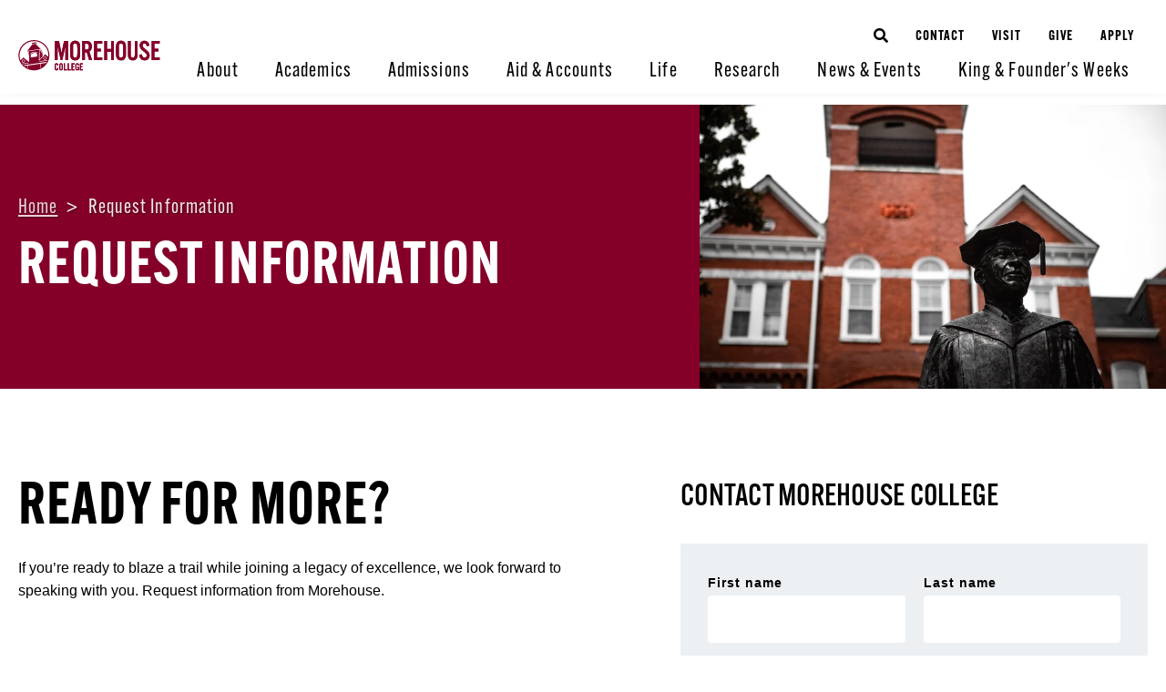

--- FILE ---
content_type: text/html; charset=UTF-8
request_url: https://morehouse.edu/request-information
body_size: 14929
content:
<!doctype html><html lang="en"><head>
    <meta charset="utf-8">
    <title>Request Information | Morehouse College</title>
    <link rel="shortcut icon" href="https://morehouse.edu/hubfs/Brand%20Assets/College%20Logos/favicon-Morehouse.png">
    <meta name="description" content="Learn about Morehouse College's privacy practices in accordance with GDPR regulations. Discover what data is collected, how it's used, and your rights regarding personal information. Contact us for more information.">
    
    
    <link rel="stylesheet" href="https://use.typekit.net/qnb7wuc.css">
    <meta name="viewport" content="width=device-width, initial-scale=1">

    
    <meta property="og:description" content="Learn about Morehouse College's privacy practices in accordance with GDPR regulations. Discover what data is collected, how it's used, and your rights regarding personal information. Contact us for more information.">
    <meta property="og:title" content="Request Information | Morehouse College">
    <meta name="twitter:description" content="Learn about Morehouse College's privacy practices in accordance with GDPR regulations. Discover what data is collected, how it's used, and your rights regarding personal information. Contact us for more information.">
    <meta name="twitter:title" content="Request Information | Morehouse College">

    

    
    <style>
a.cta_button{-moz-box-sizing:content-box !important;-webkit-box-sizing:content-box !important;box-sizing:content-box !important;vertical-align:middle}.hs-breadcrumb-menu{list-style-type:none;margin:0px 0px 0px 0px;padding:0px 0px 0px 0px}.hs-breadcrumb-menu-item{float:left;padding:10px 0px 10px 10px}.hs-breadcrumb-menu-divider:before{content:'›';padding-left:10px}.hs-featured-image-link{border:0}.hs-featured-image{float:right;margin:0 0 20px 20px;max-width:50%}@media (max-width: 568px){.hs-featured-image{float:none;margin:0;width:100%;max-width:100%}}.hs-screen-reader-text{clip:rect(1px, 1px, 1px, 1px);height:1px;overflow:hidden;position:absolute !important;width:1px}
</style>

<link rel="stylesheet" href="https://morehouse.edu/hubfs/hub_generated/template_assets/1/101454611357/1769620645806/template_styles.min.css">
<link rel="stylesheet" href="https://morehouse.edu/hubfs/hub_generated/template_assets/1/129439082772/1769620627064/template_overrides.min.css">
<link rel="stylesheet" href="https://morehouse.edu/hubfs/hub_generated/module_assets/1/153163443057/1745523963600/module_u4m-header-mega.min.css">
<link rel="stylesheet" href="https://morehouse.edu/hubfs/hub_generated/module_assets/1/152487792387/1742895295783/module_u4m-hero-small.min.css">
<link rel="stylesheet" href="https://morehouse.edu/hubfs/hub_generated/module_assets/1/101454656877/1742895280100/module_u4m-form.min.css">
<link rel="stylesheet" href="https://morehouse.edu/hubfs/hub_generated/module_assets/1/155083599945/1742895312003/module_u4m-footer-dev.min.css">
    

    
<!--  Added by GoogleTagManager integration -->
<script>
var _hsp = window._hsp = window._hsp || [];
window.dataLayer = window.dataLayer || [];
function gtag(){dataLayer.push(arguments);}

var useGoogleConsentModeV2 = true;
var waitForUpdateMillis = 1000;



var hsLoadGtm = function loadGtm() {
    if(window._hsGtmLoadOnce) {
      return;
    }

    if (useGoogleConsentModeV2) {

      gtag('set','developer_id.dZTQ1Zm',true);

      gtag('consent', 'default', {
      'ad_storage': 'denied',
      'analytics_storage': 'denied',
      'ad_user_data': 'denied',
      'ad_personalization': 'denied',
      'wait_for_update': waitForUpdateMillis
      });

      _hsp.push(['useGoogleConsentModeV2'])
    }

    (function(w,d,s,l,i){w[l]=w[l]||[];w[l].push({'gtm.start':
    new Date().getTime(),event:'gtm.js'});var f=d.getElementsByTagName(s)[0],
    j=d.createElement(s),dl=l!='dataLayer'?'&l='+l:'';j.async=true;j.src=
    'https://www.googletagmanager.com/gtm.js?id='+i+dl;f.parentNode.insertBefore(j,f);
    })(window,document,'script','dataLayer','GTM-NVMCGW3');

    window._hsGtmLoadOnce = true;
};

_hsp.push(['addPrivacyConsentListener', function(consent){
  if(consent.allowed || (consent.categories && consent.categories.analytics)){
    hsLoadGtm();
  }
}]);

</script>

<!-- /Added by GoogleTagManager integration -->

    <link rel="canonical" href="https://morehouse.edu/request-information">

<script async src="https://slate.morehouse.edu/ping">/**/</script>

<!-- BEGIN DRUID webchat component HEAD CODE  -->
        <meta charset="UTF-8">
        <meta name="viewport" content="width=device-width, initial-scale=1.0">
        <!-- Include the css file   -->
        <link defer href="https://prod-us-druid-cdn.azureedge.net/v2/druid_webchat_v2.css" rel="stylesheet">
<!-- END DRUID webchat component HEAD CODE  -->
<meta property="og:url" content="https://morehouse.edu/request-information">
<meta name="twitter:card" content="summary">
<meta http-equiv="content-language" content="en">






    
<meta name="generator" content="HubSpot"></head>
<body class="  hs-content-id-165243857038 hs-site-page page  ">
<!--  Added by GoogleTagManager integration -->
<noscript><iframe src="https://www.googletagmanager.com/ns.html?id=GTM-NVMCGW3" height="0" width="0" style="display:none;visibility:hidden"></iframe></noscript>

<!-- /Added by GoogleTagManager integration -->

    
    
        
            <div id="hs_cos_wrapper_u4m-header-mega" class="hs_cos_wrapper hs_cos_wrapper_widget hs_cos_wrapper_type_module" style="" data-hs-cos-general-type="widget" data-hs-cos-type="module">

<header class="u4m-header-mega">
	<a class="skip-to-content-link" href="#main-content">Skip to content</a>

	<div class="ie11-banner">
		<div class="ie11-banner-inner"></div>
	</div>

	<div class="utility-nav">
		<div class="link-items">
			<div class="link-item search-toggle" tabindex="0">
				<i class="fas fa-search search-toggle-button"></i>
			</div>
			
				<div class="link-item" data-menu="{pageLinkId=165305927726, isPublished=true, state=PUBLISHED_OR_SCHEDULED, contentType=site_page, pageLinkName=Contact Us - General, categoryId=1, linkLabel=Contact, type=PAGE_LINK, subCategory=site_page, children=[], page_id=165305927726, url=https://morehouse.edu/contact-us}">
					
						
					
					<a href="https://morehouse.edu/contact-us?hsLang=en">Contact</a>
				</div>
			
				<div class="link-item" data-menu="{pageLinkId=156946621567, isPublished=true, state=PUBLISHED_OR_SCHEDULED, contentType=site_page, pageLinkName=Visit | NB2024, categoryId=1, linkLabel=Visit, type=PAGE_LINK, subCategory=site_page, children=[], page_id=156946621567, url=https://morehouse.edu/admissions/visit-morehouse}">
					
						
					
					<a href="https://morehouse.edu/admissions/visit-morehouse?hsLang=en">Visit</a>
				</div>
			
				<div class="link-item" data-menu="{children=[], isPublished=false, linkLabel=Give, linkTarget=_blank, linkUrl=https://giving.morehouse.edu/s/, type=URL_LINK, url=https://giving.morehouse.edu/s/}">
					
						
					
					<a href="https://giving.morehouse.edu/s/">Give</a>
				</div>
			
				<div class="link-item" data-menu="{pageLinkId=152882064910, isPublished=true, state=PUBLISHED_OR_SCHEDULED, contentType=site_page, pageLinkName=Apply | 2024, categoryId=1, linkLabel=Apply, type=PAGE_LINK, subCategory=site_page, children=[], page_id=152882064910, url=https://morehouse.edu/admissions/apply/}">
					
						
					
					<a href="https://morehouse.edu/admissions/apply/?hsLang=en">Apply</a>
				</div>
			
		</div>
	</div>

	<div class="inner mobile-styles">
		<div class="logo">
			<a href="/?hsLang=en">
				<img src="https://morehouse.edu/hubfs/Brand%20Assets/2024%20Website%20Assets/Logos/morehouse-logo-color.svg" alt="Morehouse Logo - Color" width="255">
			</a>
		</div>
		<div class="menu">
			
				<div class="menu-item">
					
					
					
					<div class="top-level-link has-dropdown">
						<a href="https://morehouse.edu/about?hsLang=en">
							About
							
						</a>
						<div class="hover-area"></div>
						
						</div>
					

					
					<div class="dropdown-container mega-dropdown">
					<div class="dropdown-outer">
						<div class="dropdown-inner">
							
								
									
								

							<div class="dropdown-section default-layout">

							
								<div class="item default has-title">
									
										<div class="title-wrap num-1">
											
												<h4 class="title">
													<a href="https://morehouse.edu/about/why-morehouse?hsLang=en">Why Morehouse</a>
													
												</h4>
											
											
										</div>
									
									<div class="sub-items">
										
											

												
												
												
													<div class="link-wrapper">
														<a class="sub-item-link" href="https://morehouse.edu/about/our-history/?hsLang=en">
															<span class="title">History</span>
															
															
														</a>
													</div>
												
											

												
												
												
													<div class="link-wrapper">
														<a class="sub-item-link" href="https://morehouse.edu/about/mission-and-values?hsLang=en">
															<span class="title">Missions &amp; Values</span>
															
															
														</a>
													</div>
												
											

												
												
												
													<div class="link-wrapper">
														<a class="sub-item-link" href="https://morehouse.edu/about/the-morehouse-man/?hsLang=en">
															<span class="title">The Morehouse Man</span>
															
															
														</a>
													</div>
												
											

												
												
												
													<div class="link-wrapper">
														<a class="sub-item-link" href="https://news.morehouse.edu/inside-morehouse/partnerships-of-purpose-welcome-to-the-auc?hsLang=en" target="_blank" rel="noopener">
															<span class="title">Partnerships of Purpose</span>
															
															
														</a>
													</div>
												
											

												
												
												
													<div class="link-wrapper">
														<a class="sub-item-link" href="https://morehouse.edu/about/offices-and-services/data-analytics-institutional-research-and-effectiveness/fact-book/?hsLang=en">
															<span class="title">Fact Book</span>
															
															
														</a>
													</div>
												
											

												
												
												
													<div class="link-wrapper">
														<a class="sub-item-link" href="https://giving.morehouse.edu/s/?utm_source=morehouse-website&amp;utm_medium=referral&amp;utm_campaign=top-nav-morehouse-edu&amp;utm_content=nav-link-morehouse-edu" target="_blank" rel="noopener">
															<span class="title">Give to Morehouse</span>
															
															
														</a>
													</div>
												
											

												
												
												
													<div class="link-wrapper">
														<a class="sub-item-link" href="https://morehouse.edu/about/work-at-morehouse/?hsLang=en">
															<span class="title">Work at Morehouse</span>
															
															
														</a>
													</div>
												
											
										
									</div>
								</div>
							
							</div>
						
								
									
								

							<div class="dropdown-section default-layout">

							
								<div class="item default has-title">
									
										<div class="title-wrap num-2">
											
												<h4 class="title">
													<a href="https://morehouse.edu/about/offices-and-services?hsLang=en">Offices &amp; Services</a>
													
												</h4>
											
											
										</div>
									
									<div class="sub-items">
										
											

												
												
												
													<div class="link-wrapper">
														<a class="sub-item-link" href="https://morehouse.edu/about/accreditation/?hsLang=en">
															<span class="title">Accreditation</span>
															
															
														</a>
													</div>
												
											

												
												
												
													<div class="link-wrapper">
														<a class="sub-item-link" href="https://morehouse.edu/about/offices-and-services/data-analytics-institutional-research-and-effectiveness/?hsLang=en">
															<span class="title">Data Analytics, Institutional Research and Effectiveness</span>
															
															
														</a>
													</div>
												
											

												
												
												
													<div class="link-wrapper">
														<a class="sub-item-link" href="https://morehouse.edu/about/offices-and-services/external-relations-and-alumni-engagement/?hsLang=en">
															<span class="title">External Relations &amp; Alumni Engagement</span>
															
															
														</a>
													</div>
												
											

												
												
												
													<div class="link-wrapper">
														<a class="sub-item-link" href="https://morehouse.edu/about/offices-and-services/administrative-services/technology?hsLang=en">
															<span class="title">Information technology Services</span>
															
															
														</a>
													</div>
												
											

												
												
												
													<div class="link-wrapper">
														<a class="sub-item-link" href="https://impact.morehouse.edu/?utm_source=morehouse-website&amp;utm_medium=referral&amp;utm_campaign=top-nav-morehouse-edu&amp;utm_content=nav-link-morehouse-edu" target="_blank" rel="noopener">
															<span class="title">Institutional Advancement</span>
															
															
														</a>
													</div>
												
											

												
												
												
													<div class="link-wrapper">
														<a class="sub-item-link" href="https://morehouse.edu/legal?hsLang=en">
															<span class="title">Legal</span>
															
															
														</a>
													</div>
												
											

												
												
												
													<div class="link-wrapper">
														<a class="sub-item-link" href="https://morehouse.edu/about/offices-and-services/marketing-and-communications?hsLang=en">
															<span class="title">Marketing, Communications and Admissions</span>
															
															
														</a>
													</div>
												
											

												
												
												
													<div class="link-wrapper">
														<a class="sub-item-link" href="https://morehouse.edu/about/offices-and-services/parking-services?hsLang=en">
															<span class="title">Parking Services</span>
															
															
														</a>
													</div>
												
											

												
												
												
													<div class="link-wrapper">
														<a class="sub-item-link" href="https://morehouse.edu/about/offices-and-services/procurement-and-contracts?hsLang=en">
															<span class="title">Procurement</span>
															
															
														</a>
													</div>
												
											

												
												
												
													<div class="link-wrapper">
														<a class="sub-item-link" href="https://morehouse.edu/titleix?hsLang=en">
															<span class="title">Title IX</span>
															
															
														</a>
													</div>
												
											
										
									</div>
								</div>
							
							</div>
						
								
									
								

							<div class="dropdown-section default-layout">

							
								<div class="item default has-title">
									
										<div class="title-wrap num-3">
											
												<h4 class="title">
													<a href="https://morehouse.edu/about/campus/?hsLang=en">Our Campus</a>
													
												</h4>
											
											
										</div>
									
									<div class="sub-items">
										
											

												
												
												
													<div class="link-wrapper">
														<a class="sub-item-link" href="https://morehouse.edu/admissions/visit-morehouse/campus-map?hsLang=en">
															<span class="title">Campus Map</span>
															
															
														</a>
													</div>
												
											

												
												
												
													<div class="link-wrapper">
														<a class="sub-item-link" href="https://morehouse.edu/admissions/visit-morehouse/virtual-tour/?hsLang=en">
															<span class="title">Virtual Tour</span>
															
															
														</a>
													</div>
												
											

												
												
												
													<div class="link-wrapper">
														<a class="sub-item-link" href="https://morehouse.edu/life/locations/housing?hsLang=en">
															<span class="title">Housing</span>
															
															
														</a>
													</div>
												
											

												
												
												
													<div class="link-wrapper">
														<a class="sub-item-link" href="https://morehouse.edu/admissions/visit-morehouse/directions?hsLang=en">
															<span class="title">Directions to Campus</span>
															
															
														</a>
													</div>
												
											

												
												
												
													<div class="link-wrapper">
														<a class="sub-item-link" href="https://morehouse.edu/life/locations?hsLang=en">
															<span class="title">Locations</span>
															
															
														</a>
													</div>
												
											

												
												
												
													<div class="link-wrapper">
														<a class="sub-item-link" href="https://www.bkstr.com/morehousestore/home" target="_blank" rel="noopener">
															<span class="title">Bookstore</span>
															
															
														</a>
													</div>
												
											

												
												
												
													<div class="link-wrapper">
														<a class="sub-item-link" href="https://morehouse.edu/life/student-services/safety/?hsLang=en">
															<span class="title">Campus Safety</span>
															
															
														</a>
													</div>
												
											
										
									</div>
								</div>
							
							</div>
						
								
									
								

							<div class="dropdown-section default-layout">

							
								<div class="item default has-title">
									
										<div class="title-wrap num-4">
											
												<h4 class="title">
													<a href="https://morehouse.edu/about/leadership?hsLang=en">Leadership</a>
													
												</h4>
											
											
										</div>
									
									<div class="sub-items">
										
											

												
												
												
													<div class="link-wrapper">
														<a class="sub-item-link" href="https://morehouse.edu/leadership/president?hsLang=en">
															<span class="title">Office of the President</span>
															
															
														</a>
													</div>
												
											

												
												
												
													<div class="link-wrapper">
														<a class="sub-item-link" href="https://morehouse.edu/academics/provost-office?hsLang=en">
															<span class="title">Office of the Provost</span>
															
															
														</a>
													</div>
												
											

												
												
												
													<div class="link-wrapper">
														<a class="sub-item-link" href="https://morehouse.edu/king-chapel-dean-search?hsLang=en">
															<span class="title">King Chapel Dean Search</span>
															
															
														</a>
													</div>
												
											

												
												
												
													<div class="link-wrapper">
														<a class="sub-item-link" href="https://morehouse.edu/about/leadership/board-of-trustees/?hsLang=en">
															<span class="title">Board of Trustees</span>
															
															
														</a>
													</div>
												
											

												
												
												
													<div class="link-wrapper">
														<a class="sub-item-link" href="https://morehouse.edu/life/activities-and-clubs/student-government-association?hsLang=en">
															<span class="title">Student Government Association</span>
															
															
														</a>
													</div>
												
											

												
												
												
													<div class="link-wrapper">
														<a class="sub-item-link" href="https://morehouse.edu/about/leadership/strategic-plan/?hsLang=en">
															<span class="title">Strategic Plan 2021-2026</span>
															
															
														</a>
													</div>
												
											

												
												
												
													<div class="link-wrapper">
														<a class="sub-item-link" href="https://morehouse.edu/about/leadership/eib?hsLang=en">
															<span class="title">Equity, Inclusion &amp; Belonging</span>
															
															
														</a>
													</div>
												
											

												
												
												
													<div class="link-wrapper">
														<a class="sub-item-link" href="https://morehouse.edu/directory?hsLang=en">
															<span class="title">Employee Directory</span>
															
															
														</a>
													</div>
												
											
										
									</div>
								</div>
							
							</div>
						
						</div>
					</div>
					</div>
				
				</div>
			
				<div class="menu-item">
					
					
					
					<div class="top-level-link has-dropdown">
						<a href="https://morehouse.edu/academics/?hsLang=en">
							Academics
							
						</a>
						<div class="hover-area"></div>
						
						</div>
					

					
					<div class="dropdown-container mega-dropdown">
					<div class="dropdown-outer">
						<div class="dropdown-inner">
							
								
									
								

							<div class="dropdown-section default-layout">

							
								<div class="item default has-title">
									
										<div class="title-wrap num-1">
											
												<h4 class="title">
													<a href="https://morehouse.edu/academics/majors-minors?hsLang=en">Majors &amp; Minors</a>
													
												</h4>
											
											
										</div>
									
									<div class="sub-items">
										
											

												
												
												
													<div class="link-wrapper">
														<a class="sub-item-link" href="https://morehouse.edu/life/student-services/academic-advising/?hsLang=en">
															<span class="title">Academic Advising</span>
															
															
														</a>
													</div>
												
											

												
												
												
													<div class="link-wrapper">
														<a class="sub-item-link" href="https://morehouse.edu/academics/general-education?hsLang=en">
															<span class="title">General Education</span>
															
															
														</a>
													</div>
												
											

												
												
												
													<div class="link-wrapper">
														<a class="sub-item-link" href="https://morehouse.edu/academics/majors-minors?hsLang=en">
															<span class="title">Our Majors and Minors</span>
															
															
														</a>
													</div>
												
											

												
												
												
													<div class="link-wrapper">
														<a class="sub-item-link" href="https://morehouse.edu/academics/college-catalog?hsLang=en">
															<span class="title">College Catalog</span>
															
															
														</a>
													</div>
												
											
										
									</div>
								</div>
							
							</div>
						
								
									
								

							<div class="dropdown-section default-layout">

							
								<div class="item default has-title">
									
										<div class="title-wrap num-2">
											
												<h4 class="title">
													<a href="https://morehouse.edu/academics/divisions?hsLang=en">Divisions &amp; Departments</a>
													
												</h4>
											
											
										</div>
									
									<div class="sub-items">
										
											

												
												
												
													<div class="link-wrapper">
														<a class="sub-item-link" href="https://morehouse.edu/academics/divisions/be?hsLang=en">
															<span class="title">Business &amp; Economics</span>
															
															
														</a>
													</div>
												
											

												
												
												
													<div class="link-wrapper">
														<a class="sub-item-link" href="https://morehouse.edu/academics/divisions/hssma?hsLang=en">
															<span class="title">Humanities, Social Sciences, Media, &amp; the Arts</span>
															
															
														</a>
													</div>
												
											

												
												
												
													<div class="link-wrapper">
														<a class="sub-item-link" href="https://morehouse.edu/academics/divisions/stem?hsLang=en">
															<span class="title">Science, Technology, Engineering, &amp; Mathematics</span>
															
															
														</a>
													</div>
												
											

												
												
												
													<div class="link-wrapper">
														<a class="sub-item-link" href="https://morehouse.edu/academics/divisions/pcs/?hsLang=en">
															<span class="title">Professional &amp; Continuing Studies</span>
															
															
														</a>
													</div>
												
											

												
												
												
													<div class="link-wrapper">
														<a class="sub-item-link" href="https://morehouse.edu/academics/divisions/pcs/morehouse-online?hsLang=en" target="_blank" rel="noopener">
															<span class="title">Morehouse Online</span>
															
															
														</a>
													</div>
												
											

												
												
												
													<div class="link-wrapper">
														<a class="sub-item-link" href="https://morehouse.edu/directory?hsLang=en">
															<span class="title">Faculty</span>
															
															
														</a>
													</div>
												
											
										
									</div>
								</div>
							
							</div>
						
								
									
								

							<div class="dropdown-section default-layout">

							
								<div class="item default has-title">
									
										<div class="title-wrap num-3">
											
												<h4 class="title">
													<a href="https://morehouse.edu/academics/programs?hsLang=en">Programs</a>
													
												</h4>
											
											
										</div>
									
									<div class="sub-items">
										
											

												
												
												
													<div class="link-wrapper">
														<a class="sub-item-link" href="https://morehouse.edu/academics/programs/rotc?hsLang=en">
															<span class="title">ROTC</span>
															
															
														</a>
													</div>
												
											

												
												
												
													<div class="link-wrapper">
														<a class="sub-item-link" href="https://morehouse.edu/academics/programs/summer-academy?hsLang=en">
															<span class="title">Summer Academy</span>
															
															
														</a>
													</div>
												
											

												
												
												
													<div class="link-wrapper">
														<a class="sub-item-link" href="https://morehouse.edu/academics/programs/summer-academy/writing-camp?hsLang=en">
															<span class="title">Summer Writing Camp</span>
															
															
														</a>
													</div>
												
											

												
												
												
													<div class="link-wrapper">
														<a class="sub-item-link" href="https://morehouse.edu/academics/programs/oprah-winfrey-scholars/?hsLang=en">
															<span class="title">Oprah Winfrey Scholars</span>
															
															
														</a>
													</div>
												
											

												
												
												
													<div class="link-wrapper">
														<a class="sub-item-link" href="https://morehouse.edu/academics/programs/howard-thurman-honors-program/?hsLang=en">
															<span class="title">Howard Thurman Honors</span>
															
															
														</a>
													</div>
												
											

												
												
												
													<div class="link-wrapper">
														<a class="sub-item-link" href="https://morehouse.edu/academics/programs/summer-academy/morehouse-accelerated-academic-program?hsLang=en">
															<span class="title">Accelerated Academic Program (MAAP)</span>
															
															
														</a>
													</div>
												
											

												
												
												
													<div class="link-wrapper">
														<a class="sub-item-link" href="https://morehouse.edu/academics/trio-programs/?hsLang=en">
															<span class="title">TRIO Programs</span>
															
															
														</a>
													</div>
												
											

												
												
												
													<div class="link-wrapper">
														<a class="sub-item-link" href="https://morehouse.edu/international-education/?hsLang=en">
															<span class="title">Study Abroad</span>
															
															
														</a>
													</div>
												
											

												
												
												
													<div class="link-wrapper">
														<a class="sub-item-link" href="https://morehouse.edu/icls?hsLang=en">
															<span class="title">International Comparative Labor Studies (ICLS) </span>
															
															
														</a>
													</div>
												
											
										
									</div>
								</div>
							
							</div>
						
								
									
								

							<div class="dropdown-section default-layout">

							
								<div class="item default has-title">
									
										<div class="title-wrap num-4">
											
												<h4 class="title">
													<a href="https://morehouse.edu/academics/registrar?hsLang=en">Registrar</a>
													
												</h4>
											
											
										</div>
									
									<div class="sub-items">
										
											

												
												
												
													<div class="link-wrapper">
														<a class="sub-item-link" href="https://morehouse.edu/academics/calendars?hsLang=en">
															<span class="title">Academic Calendar</span>
															
															
														</a>
													</div>
												
											

												
												
												
													<div class="link-wrapper">
														<a class="sub-item-link" href="https://morehouse.edu/academics/registrar/academic-policies?hsLang=en">
															<span class="title">Academic Policies</span>
															
															
														</a>
													</div>
												
											

												
												
												
													<div class="link-wrapper">
														<a class="sub-item-link" href="https://morehouse.edu/academics/registrar/diplomas/?hsLang=en">
															<span class="title">Diplomas</span>
															
															
														</a>
													</div>
												
											

												
												
												
													<div class="link-wrapper">
														<a class="sub-item-link" href="https://morehouse.edu/academics/registrar/enrollment-verification/?hsLang=en">
															<span class="title">Enrollment Verification</span>
															
															
														</a>
													</div>
												
											

												
												
												
													<div class="link-wrapper">
														<a class="sub-item-link" href="https://morehouse.edu/academics/calendars/final-exam-schedule?hsLang=en">
															<span class="title">Final Exam Schedule</span>
															
															
														</a>
													</div>
												
											

												
												
												
													<div class="link-wrapper">
														<a class="sub-item-link" href="https://morehouse.edu/academics/registrar/forms?hsLang=en">
															<span class="title">Forms</span>
															
															
														</a>
													</div>
												
											

												
												
												
													<div class="link-wrapper">
														<a class="sub-item-link" href="https://morehouse.edu/academics/registrar/graduation?hsLang=en">
															<span class="title">Graduation</span>
															
															
														</a>
													</div>
												
											

												
												
												
													<div class="link-wrapper">
														<a class="sub-item-link" href="https://morehouse.edu/academics/registrar/transcripts-requests?hsLang=en">
															<span class="title">Transcript Requests</span>
															
															
														</a>
													</div>
												
											

												
												
												
													<div class="link-wrapper">
														<a class="sub-item-link" href="https://morehouse.edu/academics/registrar/veteran-services?hsLang=en">
															<span class="title">Veteran Services</span>
															
															
														</a>
													</div>
												
											

												
												
												
													<div class="link-wrapper">
														<a class="sub-item-link" href="https://morehouse.edu/academics/registrar/withdrawal?hsLang=en">
															<span class="title">Withdrawal</span>
															
															
														</a>
													</div>
												
											
										
									</div>
								</div>
							
							</div>
						
						</div>
					</div>
					</div>
				
				</div>
			
				<div class="menu-item">
					
					
					
					<div class="top-level-link has-dropdown">
						<a href="https://morehouse.edu/admissions?hsLang=en">
							Admissions
							
						</a>
						<div class="hover-area"></div>
						
						</div>
					

					
					<div class="dropdown-container mega-dropdown">
					<div class="dropdown-outer">
						<div class="dropdown-inner">
							
								
									
								

							<div class="dropdown-section default-layout">

							
								<div class="item default has-title">
									
										<div class="title-wrap num-1">
											
												<h4 class="title">
													<a href="https://morehouse.edu/admissions?hsLang=en">Applicants</a>
													
												</h4>
											
											
										</div>
									
									<div class="sub-items">
										
											

												
												
												
													<div class="link-wrapper">
														<a class="sub-item-link" href="https://morehouse.edu/admissions/apply/?hsLang=en">
															<span class="title">Applying to Morehouse</span>
															
															
														</a>
													</div>
												
											

												
												
												
													<div class="link-wrapper">
														<a class="sub-item-link" href="https://morehouse.edu/admissions/events/open-house?hsLang=en">
															<span class="title">Open House</span>
															
															
														</a>
													</div>
												
											

												
												
												
													<div class="link-wrapper">
														<a class="sub-item-link" href="https://morehouse.edu/admissions/requirements-and-deadlines?hsLang=en">
															<span class="title">Requirements &amp; Deadlines</span>
															
															
														</a>
													</div>
												
											

												
												
												
													<div class="link-wrapper">
														<a class="sub-item-link" href="https://morehouse.edu/admissions/visit-morehouse?hsLang=en">
															<span class="title">Visit Morehouse</span>
															
															
														</a>
													</div>
												
											

												
												
												
													<div class="link-wrapper">
														<a class="sub-item-link" href="https://slate.morehouse.edu/apply" target="_blank" rel="noopener">
															<span class="title">Applicant Portal (Slate)</span>
															
															
														</a>
													</div>
												
											

												
												
												
													<div class="link-wrapper">
														<a class="sub-item-link" href="https://morehouse.edu/admissions/counselors?hsLang=en">
															<span class="title">Counselors</span>
															
															
														</a>
													</div>
												
											

												
												
												
													<div class="link-wrapper">
														<a class="sub-item-link" href="https://news.morehouse.edu/tiger-talks?hsLang=en" target="_blank" rel="noopener">
															<span class="title">Tiger Talk Tuesdays</span>
															
															
														</a>
													</div>
												
											

												
												
												
													<div class="link-wrapper">
														<a class="sub-item-link" href="https://morehouse.edu/admissions/contact-us?hsLang=en">
															<span class="title">Contact Admissions</span>
															
															
														</a>
													</div>
												
											
										
									</div>
								</div>
							
							</div>
						
								
									
								

							<div class="dropdown-section default-layout">

							
								<div class="item default has-title">
									
										<div class="title-wrap num-2">
											
												<h4 class="title">
													Admitted Students
													
												</h4>
											
											
										</div>
									
									<div class="sub-items">
										
											

												
												
												
													<div class="link-wrapper">
														<a class="sub-item-link" href="https://morehouse.edu/admissions/resource-center?hsLang=en">
															<span class="title">Admissions Resource Center</span>
															
															
														</a>
													</div>
												
											

												
												
												
													<div class="link-wrapper">
														<a class="sub-item-link" href="https://morehouse.edu/admissions/blog?hsLang=en" target="_blank" rel="noopener">
															<span class="title">Admissions Blog</span>
															
															
														</a>
													</div>
												
											

												
												
												
													<div class="link-wrapper">
														<a class="sub-item-link" href="https://morehouse.edu/admissions/admitted-students/ferpa/?hsLang=en">
															<span class="title">FERPA</span>
															
															
														</a>
													</div>
												
											

												
												
												
													<div class="link-wrapper">
														<a class="sub-item-link" href="https://morehouse.edu/life/student-services/international-student-services?hsLang=en">
															<span class="title">International Students</span>
															
															
														</a>
													</div>
												
											

												
												
												
													<div class="link-wrapper">
														<a class="sub-item-link" href="https://morehouse.edu/black-mens-research-institute-0-0-2-3?hsLang=en">
															<span class="title">Pay Your Bill with TigerPay</span>
															
															
														</a>
													</div>
												
											

												
												
												
													<div class="link-wrapper">
														<a class="sub-item-link" href="https://morehouse.edu/life/student-services/academic-advising/?hsLang=en">
															<span class="title">Academic Advising</span>
															
															
														</a>
													</div>
												
											

												
												
												
													<div class="link-wrapper">
														<a class="sub-item-link" href="https://morehouse.edu/admissions/student-ambassadors/?hsLang=en">
															<span class="title">Student Ambassadors</span>
															
															
														</a>
													</div>
												
											

												
												
												
													<div class="link-wrapper">
														<a class="sub-item-link" href="https://morehouse.edu/admissions/events/summer-send-offs?hsLang=en">
															<span class="title">Freshmen Send-Offs</span>
															
															
														</a>
													</div>
												
											
										
									</div>
								</div>
							
							</div>
						
						</div>
					</div>
					</div>
				
				</div>
			
				<div class="menu-item">
					
					
					
					<div class="top-level-link has-dropdown">
						<a href="https://morehouse.edu/aid?hsLang=en">
							Aid &amp; Accounts
							
						</a>
						<div class="hover-area"></div>
						
						</div>
					

					
					<div class="dropdown-container mega-dropdown">
					<div class="dropdown-outer">
						<div class="dropdown-inner">
							
								
									
								

							<div class="dropdown-section default-layout">

							
								<div class="item default has-title">
									
										<div class="title-wrap num-1">
											
												<h4 class="title">
													<a href="https://morehouse.edu/aid/financial-aid/?hsLang=en">Financial Aid</a>
													
												</h4>
											
											
										</div>
									
									<div class="sub-items">
										
											

												
												
												
													<div class="link-wrapper">
														<a class="sub-item-link" href="https://morehouse.edu/aid/financial-aid/?hsLang=en#types_of_financial_aid">
															<span class="title">Understanding Financial Aid</span>
															
															
														</a>
													</div>
												
											

												
												
												
													<div class="link-wrapper">
														<a class="sub-item-link" href="https://morehouse.edu/aid/financial-aid/fafsa?hsLang=en">
															<span class="title">FAFSA Information Hub</span>
															
															
														</a>
													</div>
												
											

												
												
												
													<div class="link-wrapper">
														<a class="sub-item-link" href="https://studentaid.gov/h/apply-for-aid/fafsa" target="_blank" rel="nofollow noopener">
															<span class="title">Complete the FAFSA</span>
															
															
														</a>
													</div>
												
											

												
												
												
													<div class="link-wrapper">
														<a class="sub-item-link" href="https://studentaid.gov/aid-estimator/" target="_blank" rel="nofollow noopener">
															<span class="title">Financial Student Aid Estimator</span>
															
															
														</a>
													</div>
												
											

												
												
												
													<div class="link-wrapper">
														<a class="sub-item-link" href="https://morehouse.edu/aid/financial-aid/maroon-money-thursdays/?hsLang=en">
															<span class="title">Financial Aid Thursdays</span>
															
															
														</a>
													</div>
												
											

												
												
												
													<div class="link-wrapper">
														<a class="sub-item-link" href="https://servicedesk.morehouse.edu/TDClient/338/SFS-FinancialAid/Requests/TicketRequests/NewForm?ID=gA1afLde40o_&amp;RequestorType=Service" target="_blank" rel="nofollow noopener">
															<span class="title">Contact Financial Aid</span>
															
															
														</a>
													</div>
												
											
										
									</div>
								</div>
							
							</div>
						
								
									
								

							<div class="dropdown-section default-layout">

							
								<div class="item default has-title">
									
										<div class="title-wrap num-2">
											
												<h4 class="title">
													<a href="https://morehouse.edu/aid/financial-aid/?hsLang=en">Aid Options</a>
													
												</h4>
											
											
										</div>
									
									<div class="sub-items">
										
											

												
												
												
													<div class="link-wrapper">
														<a class="sub-item-link" href="https://morehouse.edu/aid/grants?hsLang=en">
															<span class="title">Grants</span>
															
															
														</a>
													</div>
												
											

												
												
												
													<div class="link-wrapper">
														<a class="sub-item-link" href="https://morehouse.edu/aid/financial-aid/scholarships?hsLang=en">
															<span class="title">Scholarships</span>
															
															
														</a>
													</div>
												
											

												
												
												
													<div class="link-wrapper">
														<a class="sub-item-link" href="https://morehouse.edu/aid/financial-aid/loans/?hsLang=en">
															<span class="title">Loans</span>
															
															
														</a>
													</div>
												
											

												
												
												
													<div class="link-wrapper">
														<a class="sub-item-link" href="https://morehouse.edu/aid/financial-aid/work-study?hsLang=en">
															<span class="title">Work Study</span>
															
															
														</a>
													</div>
												
											

												
												
												
													<div class="link-wrapper">
														<a class="sub-item-link" href="https://morehouse.edu/academics/registrar/veteran-services?hsLang=en">
															<span class="title">Veterans Services</span>
															
															
														</a>
													</div>
												
											

												
												
												
													<div class="link-wrapper">
														<a class="sub-item-link" href="https://morehouse.edu/aid/financial-aid/institutional-awards?hsLang=en">
															<span class="title">Institutional Awards</span>
															
															
														</a>
													</div>
												
											
										
									</div>
								</div>
							
							</div>
						
								
									
								

							<div class="dropdown-section default-layout">

							
								<div class="item default has-title">
									
										<div class="title-wrap num-3">
											
												<h4 class="title">
													<a href="https://morehouse.edu/aid/student-accounts?hsLang=en">Student Accounts</a>
													
												</h4>
											
											
										</div>
									
									<div class="sub-items">
										
											

												
												
												
													<div class="link-wrapper">
														<a class="sub-item-link" href="https://morehouse.edu/admissions/tuition-and-fees?hsLang=en">
															<span class="title">Tuition &amp; Fees</span>
															
															
														</a>
													</div>
												
											

												
												
												
													<div class="link-wrapper">
														<a class="sub-item-link" href="https://morehouse.edu/aid/student-accounts/tigerpay?hsLang=en">
															<span class="title">Pay Your Bill</span>
															
															
														</a>
													</div>
												
											

												
												
												
													<div class="link-wrapper">
														<a class="sub-item-link" href="https://morehouse.edu/aid/student-accounts/payment-options?hsLang=en">
															<span class="title">Payment Options</span>
															
															
														</a>
													</div>
												
											

												
												
												
													<div class="link-wrapper">
														<a class="sub-item-link" href="https://morehouse.edu/admissions/tuition-and-fees/refunds?hsLang=en" target="_blank" rel="noopener">
															<span class="title">Refunds</span>
															
															
														</a>
													</div>
												
											

												
												
												
													<div class="link-wrapper">
														<a class="sub-item-link" href="https://morehouse.edu/admissions/tuition-and-fees/faqs?hsLang=en" target="_blank" rel="noopener">
															<span class="title">FAQs</span>
															
															
														</a>
													</div>
												
											
										
									</div>
								</div>
							
							</div>
						
						</div>
					</div>
					</div>
				
				</div>
			
				<div class="menu-item">
					
					
					
					<div class="top-level-link has-dropdown">
						<a href="https://morehouse.edu/life?hsLang=en">
							Life 
							
						</a>
						<div class="hover-area"></div>
						
						</div>
					

					
					<div class="dropdown-container mega-dropdown">
					<div class="dropdown-outer">
						<div class="dropdown-inner">
							
								
									
								

							<div class="dropdown-section default-layout">

							
								<div class="item default has-title">
									
										<div class="title-wrap num-1">
											
												<h4 class="title">
													<a href="https://morehouse.edu/life/student-services?hsLang=en">Student Services</a>
													
												</h4>
											
											
										</div>
									
									<div class="sub-items">
										
											

												
												
												
													<div class="link-wrapper">
														<a class="sub-item-link" href="https://morehouse.edu/life/student-services/safety/?hsLang=en">
															<span class="title">Campus Safety</span>
															
															
														</a>
													</div>
												
											

												
												
												
													<div class="link-wrapper">
														<a class="sub-item-link" href="https://morehouse.edu/life/student-services/student-conduct?hsLang=en">
															<span class="title">Student Conduct</span>
															
															
														</a>
													</div>
												
											

												
												
												
													<div class="link-wrapper">
														<a class="sub-item-link" href="https://morehouse.edu/life/career-services-development?hsLang=en">
															<span class="title">Career Counseling</span>
															
															
														</a>
													</div>
												
											

												
												
												
													<div class="link-wrapper">
														<a class="sub-item-link" href="https://morehouse.edu/life/student-services/student-counseling-services?hsLang=en">
															<span class="title">Counseling Services</span>
															
															
														</a>
													</div>
												
											

												
												
												
													<div class="link-wrapper">
														<a class="sub-item-link" href="https://morehouse.edu/life/health?hsLang=en">
															<span class="title">Health</span>
															
															
														</a>
													</div>
												
											

												
												
												
													<div class="link-wrapper">
														<a class="sub-item-link" href="https://morehouse.edu/life/student-services/renaissance-room?hsLang=en">
															<span class="title">Renaissance Room</span>
															
															
														</a>
													</div>
												
											

												
												
												
													<div class="link-wrapper">
														<a class="sub-item-link" href="https://morehouse.edu/life/activities-and-clubs/bonner-office-of-community-service?hsLang=en">
															<span class="title">Bonner Office of Community Service</span>
															
															
														</a>
													</div>
												
											

												
												
												
													<div class="link-wrapper">
														<a class="sub-item-link" href="https://morehouse.edu/academics/centers-and-institutes/frederick-douglass-academic-success-center/?hsLang=en">
															<span class="title">Frederick Douglass Academic Success Center</span>
															
															
														</a>
													</div>
												
											

												
												
												
													<div class="link-wrapper">
														<a class="sub-item-link" href="https://morehouse.edu/life/student-services/writing-center?hsLang=en">
															<span class="title">Writing Center</span>
															
															
														</a>
													</div>
												
											

												
												
												
													<div class="link-wrapper">
														<a class="sub-item-link" href="https://morehouse.edu/life/student-services/safety/inclement-weather?hsLang=en">
															<span class="title">Inclement Weather Information</span>
															
															
														</a>
													</div>
												
											
										
									</div>
								</div>
							
							</div>
						
								
									
								

							<div class="dropdown-section default-layout">

							
								<div class="item default has-title">
									
										<div class="title-wrap num-2">
											
												<h4 class="title">
													<a href="https://morehouse.edu/life/locations?hsLang=en">Locations</a>
													
												</h4>
											
											
										</div>
									
									<div class="sub-items">
										
											

												
												
												
													<div class="link-wrapper">
														<a class="sub-item-link" href="https://morehouse.edu/life/locations/housing?hsLang=en">
															<span class="title">Student Housing</span>
															
															
														</a>
													</div>
												
											

												
												
												
													<div class="link-wrapper">
														<a class="sub-item-link" href="https://morehouse.edu/life/locations/dining/?hsLang=en">
															<span class="title">Dining</span>
															
															
														</a>
													</div>
												
											

												
												
												
													<div class="link-wrapper">
														<a class="sub-item-link" href="https://morehouse.edu/life/locations/sports-venues?hsLang=en">
															<span class="title">Franklin L. Forbes Arena</span>
															
															
														</a>
													</div>
												
											

												
												
												
													<div class="link-wrapper">
														<a class="sub-item-link" href="https://morehouse.edu/life/locations/mlk-chapel?hsLang=en">
															<span class="title">Martin Luther King Jr. International Chapel</span>
															
															
														</a>
													</div>
												
											

												
												
												
													<div class="link-wrapper">
														<a class="sub-item-link" href="https://morehouse.edu/life/locations/buildings?hsLang=en">
															<span class="title">Ray Charles Performing Arts Center</span>
															
															
														</a>
													</div>
												
											

												
												
												
													<div class="link-wrapper">
														<a class="sub-item-link" href="https://morehouse.edu/life/locations/buildings?hsLang=en">
															<span class="title">Shirley Massey Executive Conference Center</span>
															
															
														</a>
													</div>
												
											

												
												
												
													<div class="link-wrapper">
														<a class="sub-item-link" href="https://morehouse.edu/life/locations/robert-w-woodruff-library/?hsLang=en">
															<span class="title">Robert W. Woodruff Library (AUC)</span>
															
															
														</a>
													</div>
												
											
										
									</div>
								</div>
							
							</div>
						
								
									
								

							<div class="dropdown-section default-layout">

							
								<div class="item default has-title">
									
										<div class="title-wrap num-3">
											
												<h4 class="title">
													Alumni
													
												</h4>
											
											
										</div>
									
									<div class="sub-items">
										
											

												
												
												
													<div class="link-wrapper">
														<a class="sub-item-link" href="https://morehouse.edu/about/offices-and-services/external-relations-and-alumni-engagement/?hsLang=en">
															<span class="title">Alumni Services</span>
															
															
														</a>
													</div>
												
											

												
												
												
													<div class="link-wrapper">
														<a class="sub-item-link" href="https://morehouse.edu/events/signature-events/commencement/reunion?hsLang=en">
															<span class="title">Reunion Weekend</span>
															
															
														</a>
													</div>
												
											

												
												
												
													<div class="link-wrapper">
														<a class="sub-item-link" href="https://www.morehousealumni.org/" target="_blank" rel="noopener">
															<span class="title">National Alumni Association (MCNAA)</span>
															
															
														</a>
													</div>
												
											
										
									</div>
								</div>
							
							</div>
						
								
									
								

							<div class="dropdown-section default-layout">

							
								<div class="item default has-title">
									
										<div class="title-wrap num-4">
											
												<h4 class="title">
													<a href="https://morehouse.edu/life/activities-and-clubs/?hsLang=en">Activities &amp; Clubs</a>
													
												</h4>
											
											
										</div>
									
									<div class="sub-items">
										
											

												
												
												
													<div class="link-wrapper">
														<a class="sub-item-link" href="https://morehouse.edu/life/activities-and-clubs/athletics/?hsLang=en">
															<span class="title">Athletics</span>
															
															
														</a>
													</div>
												
											

												
												
												
													<div class="link-wrapper">
														<a class="sub-item-link" href="https://morehouse.edu/life/activities-and-clubs/bonner-office-of-community-service?hsLang=en">
															<span class="title">Community Service</span>
															
															
														</a>
													</div>
												
											

												
												
												
													<div class="link-wrapper">
														<a class="sub-item-link" href="https://morehouse.edu/life/activities-and-clubs/campus-alliance-for-student-activities/?hsLang=en">
															<span class="title">Student Activities</span>
															
															
														</a>
													</div>
												
											

												
												
												
													<div class="link-wrapper">
														<a class="sub-item-link" href="https://morehouse.edu/life/activities-and-clubs/fraternity-life/?hsLang=en">
															<span class="title">Fraternity Life</span>
															
															
														</a>
													</div>
												
											

												
												
												
													<div class="link-wrapper">
														<a class="sub-item-link" href="https://morehouse.edu/life/activities-and-clubs/student-government-association?hsLang=en">
															<span class="title">Student Government Association</span>
															
															
														</a>
													</div>
												
											

												
												
												
													<div class="link-wrapper">
														<a class="sub-item-link" href="https://morehouse.edu/life/activities-and-clubs/student-leadership-and-talent-development?hsLang=en">
															<span class="title">Student Leadership &amp; Talent Development</span>
															
															
														</a>
													</div>
												
											

												
												
												
													<div class="link-wrapper">
														<a class="sub-item-link" href="https://morehouse.edu/life/activities-and-clubs/rso?hsLang=en">
															<span class="title">Registered Student Organizations.</span>
															
															
														</a>
													</div>
												
											
										
									</div>
								</div>
							
							</div>
						
						</div>
					</div>
					</div>
				
				</div>
			
				<div class="menu-item">
					
					
					
					<div class="top-level-link has-dropdown">
						<a href="https://morehouse.edu/research?hsLang=en">
							Research
							
						</a>
						<div class="hover-area"></div>
						
						</div>
					

					
					<div class="dropdown-container mega-dropdown">
					<div class="dropdown-outer">
						<div class="dropdown-inner">
							
								
									
								

							<div class="dropdown-section default-layout">

							
								<div class="item default has-title">
									
										<div class="title-wrap num-1">
											
												<h4 class="title">
													<a href="https://morehouse.edu/research?hsLang=en">Research at Morehouse</a>
													
												</h4>
											
											
										</div>
									
									<div class="sub-items">
										
											

												
												
												
													<div class="link-wrapper">
														<a class="sub-item-link" href="https://morehouse.edu/research?hsLang=en">
															<span class="title">Overview &amp; Resources</span>
															
															
														</a>
													</div>
												
											

												
												
												
													<div class="link-wrapper">
														<a class="sub-item-link" href="https://morehouse.edu/research/orsp?hsLang=en">
															<span class="title">Office of Research &amp; Sponsored Programs</span>
															
															
														</a>
													</div>
												
											

												
												
												
													<div class="link-wrapper">
														<a class="sub-item-link" href="https://morehouse.edu/research/faculty-research?hsLang=en">
															<span class="title">Faculty Research</span>
															
															
														</a>
													</div>
												
											

												
												
												
													<div class="link-wrapper">
														<a class="sub-item-link" href="https://morehouse.edu/research/student-training?hsLang=en">
															<span class="title">Student Training</span>
															
															
														</a>
													</div>
												
											

												
												
												
													<div class="link-wrapper">
														<a class="sub-item-link" href="https://morehouse.edu/research/irb?hsLang=en">
															<span class="title">Institutional Review Board (IRB)</span>
															
															
														</a>
													</div>
												
											
										
									</div>
								</div>
							
							</div>
						
								
									
								

							<div class="dropdown-section default-layout">

							
								<div class="item default has-title">
									
										<div class="title-wrap num-2">
											
												<h4 class="title">
													<a href="https://morehouse.edu/academics/centers-and-institutes/?hsLang=en">Centers &amp; Institutes</a>
													
												</h4>
											
											
										</div>
									
									<div class="sub-items">
										
											

												
												
												
													<div class="link-wrapper">
														<a class="sub-item-link" href="https://morehouse.edu/academics/centers-and-institutes/martin-luther-king-jr-collection?hsLang=en">
															<span class="title">Martin Luther King Jr. Collection</span>
															
															
														</a>
													</div>
												
											

												
												
												
													<div class="link-wrapper">
														<a class="sub-item-link" href="https://andrewyoungcenter.org/" target="_blank" rel="nofollow noopener">
															<span class="title">Andrew Young Center Global Leadership</span>
															
															
														</a>
													</div>
												
											

												
												
												
													<div class="link-wrapper">
														<a class="sub-item-link" href="https://morehouse.edu/academics/centers-and-institutes/black-mens-research-institute?hsLang=en">
															<span class="title">Black Men's Research Institute</span>
															
															
														</a>
													</div>
												
											

												
												
												
													<div class="link-wrapper">
														<a class="sub-item-link" href="https://morehouse.edu/academics/centers-and-institutes/?hsLang=en">
															<span class="title">Center for Black Entrepreneurs</span>
															
															
														</a>
													</div>
												
											

												
												
												
													<div class="link-wrapper">
														<a class="sub-item-link" href="https://morehouse.edu/academics/centers-and-institutes/public-health-sciences-institute/?hsLang=en">
															<span class="title">Public Health Sciences Institute</span>
															
															
														</a>
													</div>
												
											

												
												
												
													<div class="link-wrapper">
														<a class="sub-item-link" href="https://morehouse.edu/academics/centers-and-institutes/cbpc/?hsLang=en">
															<span class="title">Center for Broadening Participation in Computing</span>
															
															
														</a>
													</div>
												
											

												
												
												
													<div class="link-wrapper">
														<a class="sub-item-link" href="https://morehouse.edu/academics/centers-and-institutes/mcee?hsLang=en" target="_blank" rel="noopener">
															<span class="title">Center for Excellence in Education</span>
															
															
														</a>
													</div>
												
											

												
												
												
													<div class="link-wrapper">
														<a class="sub-item-link" href="https://idabwellssociety.org/" target="_blank" rel="noopener">
															<span class="title">Ida B. Wells Society</span>
															
															
														</a>
													</div>
												
											

												
												
												
													<div class="link-wrapper">
														<a class="sub-item-link" href="https://morehouse.edu/academics/centers-and-institutes/hbcu-us-stem-research-center?hsLang=en">
															<span class="title">HBCU STEM US Research Center</span>
															
															
														</a>
													</div>
												
											
										
									</div>
								</div>
							
							</div>
						
						</div>
					</div>
					</div>
				
				</div>
			
				<div class="menu-item">
					
					
					
					<div class="top-level-link has-dropdown">
						<a href="https://morehouse.edu/events?hsLang=en">
							News &amp; Events
							
						</a>
						<div class="hover-area"></div>
						
						</div>
					

					
					<div class="dropdown-container mega-dropdown">
					<div class="dropdown-outer">
						<div class="dropdown-inner">
							
								
									
								

							<div class="dropdown-section default-layout">

							
								<div class="item default has-title">
									
										<div class="title-wrap num-1">
											
												<h4 class="title">
													<a href="https://morehouse.edu/events/signature-events/?hsLang=en">Signature Events</a>
													
												</h4>
											
											
										</div>
									
									<div class="sub-items">
										
											

												
												
												
													<div class="link-wrapper">
														<a class="sub-item-link" href="https://morehouse.edu/events/signature-events/crown-forum?hsLang=en">
															<span class="title">Crown Forum</span>
															
															
														</a>
													</div>
												
											

												
												
												
													<div class="link-wrapper">
														<a class="sub-item-link" href="https://morehouse.edu/admissions/events/open-house?hsLang=en">
															<span class="title">Open House</span>
															
															
														</a>
													</div>
												
											

												
												
												
													<div class="link-wrapper">
														<a class="sub-item-link" href="https://morehouse.edu/events/signature-events/homecoming?hsLang=en">
															<span class="title">Homecoming</span>
															
															
														</a>
													</div>
												
											

												
												
												
													<div class="link-wrapper">
														<a class="sub-item-link" href="https://news.morehouse.edu/inside-morehouse/morehouse-college-human-rights-film-festival-workshops-and-panels-aims-to-empower-the-next-generation-of-filmmakers-and-activists?hsLang=en">
															<span class="title">Morehouse College Human Rights Film Festival</span>
															
															
														</a>
													</div>
												
											

												
												
												
													<div class="link-wrapper">
														<a class="sub-item-link" href="https://morehouse.edu/events/signature-events/founders-week/?hsLang=en">
															<span class="title">Founder's Week &amp; Inauguration</span>
															
															
														</a>
													</div>
												
											

												
												
												
													<div class="link-wrapper">
														<a class="sub-item-link" href="https://morehouse.edu/events/signature-events/mlk-commemoration?hsLang=en">
															<span class="title">King Commemoration </span>
															
															
														</a>
													</div>
												
											

												
												
												
													<div class="link-wrapper">
														<a class="sub-item-link" href="https://morehouse.edu/events/signature-events/dream-makers-summit?hsLang=en">
															<span class="title">Dream Makers Summit</span>
															
															
														</a>
													</div>
												
											

												
												
												
													<div class="link-wrapper">
														<a class="sub-item-link" href="https://morehouse.edu/events/signature-events/commencement/?hsLang=en">
															<span class="title">Commencement</span>
															
															
														</a>
													</div>
												
											
										
									</div>
								</div>
							
							</div>
						
								
									
								

							<div class="dropdown-section default-layout">

							
								<div class="item default has-title">
									
										<div class="title-wrap num-2">
											
												<h4 class="title">
													Calendars
													
												</h4>
											
											
										</div>
									
									<div class="sub-items">
										
											

												
												
												
													<div class="link-wrapper">
														<a class="sub-item-link" href="https://events.morehouse.edu" target="_blank" rel="noopener">
															<span class="title">Event Calendar</span>
															
															
														</a>
													</div>
												
											

												
												
												
													<div class="link-wrapper">
														<a class="sub-item-link" href="https://morehouseathletics.com/index.aspx" target="_blank" rel="noopener">
															<span class="title">Athletics Calendar</span>
															
															
														</a>
													</div>
												
											

												
												
												
													<div class="link-wrapper">
														<a class="sub-item-link" href="https://morehouse.edu/academics/calendars?hsLang=en">
															<span class="title">Academic Calendar</span>
															
															
														</a>
													</div>
												
											
										
									</div>
								</div>
							
							</div>
						
								
									
								

							<div class="dropdown-section default-layout">

							
								<div class="item default has-title">
									
										<div class="title-wrap num-3">
											
												<h4 class="title">
													News &amp; Information
													
												</h4>
											
											
										</div>
									
									<div class="sub-items">
										
											

												
												
												
													<div class="link-wrapper">
														<a class="sub-item-link" href="https://news.morehouse.edu?hsLang=en">
															<span class="title">Newsroom</span>
															
															
														</a>
													</div>
												
											

												
												
												
													<div class="link-wrapper">
														<a class="sub-item-link" href="https://news.morehouse.edu/tag/press-release?hsLang=en" target="_blank" rel="noopener">
															<span class="title">Featured News</span>
															
															
														</a>
													</div>
												
											

												
												
												
													<div class="link-wrapper">
														<a class="sub-item-link" href="https://maroontigermedia.com/" target="_blank" rel="noopener">
															<span class="title">Maroon Tiger</span>
															
															
														</a>
													</div>
												
											

												
												
												
													<div class="link-wrapper">
														<a class="sub-item-link" href="https://myportal.morehouse.edu/" target="_blank" rel="noopener">
															<span class="title">My Portal</span>
															
															
														</a>
													</div>
												
											

												
												
												
													<div class="link-wrapper">
														<a class="sub-item-link" href="https://tigers1867.sharepoint.com/sites/MorehouseIntranet/" target="_blank" rel="noopener">
															<span class="title">Intranet</span>
															
															
														</a>
													</div>
												
											
										
									</div>
								</div>
							
							</div>
						
								
									
								

							<div class="dropdown-section default-layout">

							
								<div class="item default has-title">
									
										<div class="title-wrap num-4">
											
												<h4 class="title">
													Marketing &amp; Communications
													
												</h4>
											
											
										</div>
									
									<div class="sub-items">
										
											

												
												
												
													<div class="link-wrapper">
														<a class="sub-item-link" href="https://morehouse.edu/about/services-and-administration/marketing-and-communications/media-relations/?hsLang=en">
															<span class="title">Media Relations</span>
															
															
														</a>
													</div>
												
											

												
												
												
													<div class="link-wrapper">
														<a class="sub-item-link" href="https://morehouse.edu/marketing/external-communications-policy/?hsLang=en">
															<span class="title">External Communications Policy</span>
															
															
														</a>
													</div>
												
											

												
												
												
													<div class="link-wrapper">
														<a class="sub-item-link" href="https://morehouse.edu/marketing/brand-guidelines-and-logos/?hsLang=en">
															<span class="title">Brand Guidelines &amp; Logo</span>
															
															
														</a>
													</div>
												
											
										
									</div>
								</div>
							
							</div>
						
						</div>
					</div>
					</div>
				
				</div>
			
				<div class="menu-item">
					
					
					
					<div class="top-level-link has-dropdown">
						<a href="https://morehouse.edu/events/signature-events/?hsLang=en">
							King &amp; Founder's Weeks
							
						</a>
						<div class="hover-area"></div>
						
						</div>
					

					
					<div class="dropdown-container mega-dropdown">
					<div class="dropdown-outer">
						<div class="dropdown-inner">
							
								
									
								

							<div class="dropdown-section default-layout">

							
								<div class="item default has-title">
									
										<div class="title-wrap num-1">
											
												<h4 class="title">
													<a href="https://morehouse.edu/events/signature-events/mlk-commemoration?hsLang=en">King Commemoration</a>
													
												</h4>
											
											
										</div>
									
									<div class="sub-items">
										
											

												
												
												
													<div class="link-wrapper">
														<a class="sub-item-link" href="https://morehouse.edu/events/signature-events/mlk-commemoration?hsLang=en#schedule">
															<span class="title">Full Schedule of Events</span>
															
															
														</a>
													</div>
												
											

												
												
												
													<div class="link-wrapper">
														<a class="sub-item-link" href="https://morehouse.givepulse.com/event/551442-2026-MLK-Day-of-Service">
															<span class="title">King Day of Service</span>
															
															
														</a>
													</div>
												
											

												
												
												
													<div class="link-wrapper">
														<a class="sub-item-link" href="https://morehouse.edu/events/signature-events/mlk-commemoration?hsLang=en#dean">
															<span class="title">Dean's Forum and Dean's Night</span>
															
															
														</a>
													</div>
												
											

												
												
												
													<div class="link-wrapper">
														<a class="sub-item-link" href="https://morehouse.edu/events/signature-events/mlk-commemoration?hsLang=en#lecture">
															<span class="title">Lecture and Conversation Series</span>
															
															
														</a>
													</div>
												
											

												
												
												
													<div class="link-wrapper">
														<a class="sub-item-link" href="https://morehousefilmfestival.eventive.org/schedule/citizen-the-jilmar-ramos-gomez-story-film-screening-post-discussion-691cbfc731c302f9b46a4167" target="_blank" rel="nofollow noopener">
															<span class="title">Human Rights Film Festival Screening</span>
															
															
														</a>
													</div>
												
											
										
									</div>
								</div>
							
							</div>
						
								
									
								

							<div class="dropdown-section default-layout">

							
								<div class="item default has-title">
									
										<div class="title-wrap num-2">
											
												<h4 class="title">
													<a href="https://morehouse.edu/founders-week-citd2026?hsLang=en">Founder's Week</a>
													
												</h4>
											
											
										</div>
									
									<div class="sub-items">
										
											

												
												
												
													<div class="link-wrapper">
														<a class="sub-item-link" href="https://morehouse.edu/events/signature-events/founders-week?hsLang=en#2026_schedule" target="_blank" rel="nofollow noopener">
															<span class="title">Full Schedule of Events</span>
															
															
														</a>
													</div>
												
											

												
												
												
													<div class="link-wrapper">
														<a class="sub-item-link" href="https://morehouse.edu/founders-week-citd2026?hsLang=en" target="_blank" rel="nofollow noopener">
															<span class="title">38th Annual “A Candle in the Dark” Gala</span>
															
															
														</a>
													</div>
												
											

												
												
												
													<div class="link-wrapper">
														<a class="sub-item-link" href="https://morehousecollege.formstack.com/forms/founders26rsvp" target="_blank" rel="noopener">
															<span class="title">Worship Service</span>
															
															
														</a>
													</div>
												
											

												
												
												
													<div class="link-wrapper">
														<a class="sub-item-link" href="https://morehousecollege.formstack.com/forms/founders26rsvp">
															<span class="title">Founder’s Day and Inaugural Concert</span>
															
															
														</a>
													</div>
												
											

												
												
												
													<div class="link-wrapper">
														<a class="sub-item-link" href="https://www.hyatt.com/events/en-US/group-booking/ATLRA/G-CD26" target="_blank" rel="nofollow noopener">
															<span class="title">Hotel Information</span>
															
															
														</a>
													</div>
												
											
										
									</div>
								</div>
							
							</div>
						
								
									
								

							<div class="dropdown-section default-layout">

							
								<div class="item default has-title">
									
										<div class="title-wrap num-3">
											
												<h4 class="title">
													<a href="https://morehouse.edu/inauguration?hsLang=en"> President's Inauguration</a>
													
												</h4>
											
											
										</div>
									
									<div class="sub-items">
										
											

												
												
												
													<div class="link-wrapper">
														<a class="sub-item-link" href="https://morehousecollege.formstack.com/forms/founders26rsvp" target="_blank" rel="nofollow noopener">
															<span class="title">Inauguration &amp; Founder's Day Convocation</span>
															
															
														</a>
													</div>
												
											

												
												
												
													<div class="link-wrapper">
														<a class="sub-item-link" href="https://morehousecollege.formstack.com/forms/founders26rsvp" target="_blank" rel="nofollow noopener">
															<span class="title">Post-Inauguration Reception &amp; Cake Cutting Ceremony</span>
															
															
														</a>
													</div>
												
											

												
												
												
													<div class="link-wrapper">
														<a class="sub-item-link" href="https://morehousecollege.formstack.com/forms/founders26rsvp" target="_blank" rel="nofollow noopener">
															<span class="title">Inaugural Symposium</span>
															
															
														</a>
													</div>
												
											

												
												
												
													<div class="link-wrapper">
														<a class="sub-item-link" href="https://acandleinthedarkgala.swell.gives/" target="_blank" rel="nofollow noopener">
															<span class="title">Inaugural Ball</span>
															
															
														</a>
													</div>
												
											

												
												
												
													<div class="link-wrapper">
														<a class="sub-item-link" href="https://morehousecollege.formstack.com/forms/founders26rsvp" target="_blank" rel="nofollow noopener">
															<span class="title">Inaugural Concert</span>
															
															
														</a>
													</div>
												
											
										
									</div>
								</div>
							
							</div>
						
						</div>
					</div>
					</div>
				
				</div>
			
		</div>
		<div class="mobile-search link-item search-toggle" tabindex="0">
			<svg class="search-toggle-button" width="18px" height="18px" viewbox="0 0 18 18" version="1.1" xmlns="http://www.w3.org/2000/svg" xmlns:xlink="http://www.w3.org/1999/xlink">
				<g id="Morehouse-Mobile-Menu-R2---FINAL" stroke="none" stroke-width="1" fill="none" fill-rule="evenodd">
					<g id="mobile-menu-r2" transform="translate(-271, -68)" fill="#FFFFFF" fill-rule="nonzero">
						<g id="Logo-and-Close" transform="translate(0, 45)">
							<g id="Group-4" transform="translate(16, 16)">
								<g id="Group-2-Copy" transform="translate(248, 0)">
									<g id="search_24dp_FILL0_wght400_GRAD0_opsz24-(1)" transform="translate(7, 7)">
										<path d="M16.6,18 L10.3,11.7 C9.8,12.1 9.225,12.4166667 8.575,12.65 C7.925,12.8833333 7.23333333,13 6.5,13 C4.68333333,13 3.14583333,12.3708333 1.8875,11.1125 C0.629166667,9.85416667 0,8.31666667 0,6.5 C0,4.68333333 0.629166667,3.14583333 1.8875,1.8875 C3.14583333,0.629166667 4.68333333,0 6.5,0 C8.31666667,0 9.85416667,0.629166667 11.1125,1.8875 C12.3708333,3.14583333 13,4.68333333 13,6.5 C13,7.23333333 12.8833333,7.925 12.65,8.575 C12.4166667,9.225 12.1,9.8 11.7,10.3 L18,16.6 L16.6,18 Z M6.5,11 C7.75,11 8.8125,10.5625 9.6875,9.6875 C10.5625,8.8125 11,7.75 11,6.5 C11,5.25 10.5625,4.1875 9.6875,3.3125 C8.8125,2.4375 7.75,2 6.5,2 C5.25,2 4.1875,2.4375 3.3125,3.3125 C2.4375,4.1875 2,5.25 2,6.5 C2,7.75 2.4375,8.8125 3.3125,9.6875 C4.1875,10.5625 5.25,11 6.5,11 Z" id="Shape"></path>
									</g>
								</g>
							</g>
						</g>
					</g>
				</g>
			</svg>
		</div>
		<button class="hamburger-toggle x2"><span class="lines"></span></button>
		<div class="offscreen-menu mobile-styles">
			<div class="content">
				<div class="content-inner">					
					<div class="primary-menu">
						<span id="hs_cos_wrapper_u4m-header-mega_" class="hs_cos_wrapper hs_cos_wrapper_widget hs_cos_wrapper_type_simple_menu" style="" data-hs-cos-general-type="widget" data-hs-cos-type="simple_menu"><div id="hs_menu_wrapper_u4m-header-mega_" class="hs-menu-wrapper active-branch flyouts hs-menu-flow-horizontal" role="navigation" data-sitemap-name="" data-menu-id="" aria-label="Navigation Menu">
 <ul role="menu">
  <li class="hs-menu-item hs-menu-depth-1" role="none"><a href="https://morehouse.edu/admissions/visit-morehouse" role="menuitem" target="_self">Visit</a></li>
  <li class="hs-menu-item hs-menu-depth-1" role="none"><a href="https://giving.morehouse.edu/s/" role="menuitem" target="_self">Give</a></li>
  <li class="hs-menu-item hs-menu-depth-1" role="none"><a href="https://morehouse.edu/admissions/apply/" role="menuitem" target="_self">Apply</a></li>
  <li class="hs-menu-item hs-menu-depth-1" role="none"><a href="https://morehouse.edu/contact-us" role="menuitem" target="_self">Contact</a></li>
 </ul>
</div></span>
					</div>

					<div class="mobile-menu">
						<span id="hs_cos_wrapper_u4m-header-mega_" class="hs_cos_wrapper hs_cos_wrapper_widget hs_cos_wrapper_type_menu" style="" data-hs-cos-general-type="widget" data-hs-cos-type="menu"><div id="hs_menu_wrapper_u4m-header-mega_" class="hs-menu-wrapper active-branch no-flyouts hs-menu-flow-vertical" role="navigation" data-sitemap-name="default" data-menu-id="171775289472" aria-label="Navigation Menu">
 <ul role="menu">
  <li class="hs-menu-item hs-menu-depth-1 hs-item-has-children" role="none"><a href="javascript:;" aria-haspopup="true" aria-expanded="false" role="menuitem">About</a>
   <ul role="menu" class="hs-menu-children-wrapper">
    <li class="hs-menu-item hs-menu-depth-2" role="none"><a href="https://morehouse.edu/about" role="menuitem">About</a></li>
    <li class="hs-menu-item hs-menu-depth-2 hs-item-has-children" role="none"><a href="javascript:;" role="menuitem">Why Morehouse</a>
     <ul role="menu" class="hs-menu-children-wrapper">
      <li class="hs-menu-item hs-menu-depth-3" role="none"><a href="https://morehouse.edu/about/why-morehouse" role="menuitem">Why Choose Us</a></li>
      <li class="hs-menu-item hs-menu-depth-3" role="none"><a href="https://morehouse.edu/about/our-history/" role="menuitem">History</a></li>
      <li class="hs-menu-item hs-menu-depth-3" role="none"><a href="https://morehouse.edu/about/the-morehouse-man/" role="menuitem">The Morehouse Man</a></li>
      <li class="hs-menu-item hs-menu-depth-3" role="none"><a href="https://news.morehouse.edu/inside-morehouse/partnerships-of-purpose-welcome-to-the-auc" role="menuitem" target="_blank" rel="noopener">Partnerships of Purpose</a></li>
      <li class="hs-menu-item hs-menu-depth-3" role="none"><a href="https://morehouse.edu/about/work-at-morehouse/" role="menuitem">Work at Morehouse</a></li>
     </ul></li>
    <li class="hs-menu-item hs-menu-depth-2 hs-item-has-children" role="none"><a href="javascript:;" role="menuitem">Offices and Services</a>
     <ul role="menu" class="hs-menu-children-wrapper">
      <li class="hs-menu-item hs-menu-depth-3" role="none"><a href="https://morehouse.edu/about/offices-and-services" role="menuitem">Our Offices and Services</a></li>
      <li class="hs-menu-item hs-menu-depth-3" role="none"><a href="https://morehouse.edu/about/accreditation/" role="menuitem">Accreditation </a></li>
      <li class="hs-menu-item hs-menu-depth-3" role="none"><a href="https://morehouse.edu/about/offices-and-services/data-analytics-institutional-research-and-effectiveness/" role="menuitem">Data Analytics, Institutional Research, and Effectiveness (DIRE)</a></li>
      <li class="hs-menu-item hs-menu-depth-3" role="none"><a href="https://morehouse.edu/about/offices-and-services/external-relations-and-alumni-engagement/" role="menuitem">External Relations and Alumni Engagement</a></li>
      <li class="hs-menu-item hs-menu-depth-3" role="none"><a href="https://morehouse.edu/about/offices-and-services/parking-services" role="menuitem">Parking Services</a></li>
      <li class="hs-menu-item hs-menu-depth-3" role="none"><a href="https://morehouse.edu/about/offices-and-services/procurement-and-contracts" role="menuitem">Procurement</a></li>
      <li class="hs-menu-item hs-menu-depth-3" role="none"><a href="https://morehouse.edu/legal" role="menuitem">Legal</a></li>
      <li class="hs-menu-item hs-menu-depth-3" role="none"><a href="https://morehouse.edu/titleix" role="menuitem">Title IX</a></li>
     </ul></li>
    <li class="hs-menu-item hs-menu-depth-2 hs-item-has-children" role="none"><a href="javascript:;" role="menuitem">Our Campus</a>
     <ul role="menu" class="hs-menu-children-wrapper">
      <li class="hs-menu-item hs-menu-depth-3" role="none"><a href="https://morehouse.edu/admissions/visit-morehouse/campus-map" role="menuitem"> Campus Map</a></li>
      <li class="hs-menu-item hs-menu-depth-3" role="none"><a href="https://morehouse.edu/admissions/visit-morehouse/virtual-tour/" role="menuitem">Virtual Tour</a></li>
      <li class="hs-menu-item hs-menu-depth-3" role="none"><a href="https://morehouse.edu/life/locations/housing" role="menuitem">Housing</a></li>
      <li class="hs-menu-item hs-menu-depth-3" role="none"><a href="https://morehouse.edu/admissions/visit-morehouse/directions" role="menuitem">Directions to Campus</a></li>
      <li class="hs-menu-item hs-menu-depth-3" role="none"><a href="https://morehouse.edu/life/locations" role="menuitem">Locations</a></li>
      <li class="hs-menu-item hs-menu-depth-3" role="none"><a href="https://www.bkstr.com/morehousestore/home" role="menuitem" target="_blank" rel="noopener">Bookstore</a></li>
      <li class="hs-menu-item hs-menu-depth-3" role="none"><a href="https://morehouse.edu/life/student-services/safety/" role="menuitem">Campus Safety</a></li>
     </ul></li>
    <li class="hs-menu-item hs-menu-depth-2 hs-item-has-children" role="none"><a href="javascript:;" role="menuitem">Leadership</a>
     <ul role="menu" class="hs-menu-children-wrapper">
      <li class="hs-menu-item hs-menu-depth-3" role="none"><a href="https://morehouse.edu/about/leadership" role="menuitem">Our Leadership</a></li>
      <li class="hs-menu-item hs-menu-depth-3" role="none"><a href="https://morehouse.edu/leadership/president" role="menuitem">Office of the President</a></li>
      <li class="hs-menu-item hs-menu-depth-3" role="none"><a href="https://morehouse.edu/about/leadership/board-of-trustees/" role="menuitem">Board of Trustees</a></li>
      <li class="hs-menu-item hs-menu-depth-3" role="none"><a href="https://morehouse.edu/life/activities-and-clubs/student-government-association" role="menuitem">Student Government Association</a></li>
      <li class="hs-menu-item hs-menu-depth-3" role="none"><a href="https://morehouse.edu/about/leadership/strategic-plan/" role="menuitem">Strategic Plan 2021-2026</a></li>
      <li class="hs-menu-item hs-menu-depth-3" role="none"><a href="https://morehouse.edu/about/leadership/eib" role="menuitem">Equity, Inclusion, and Belonging</a></li>
      <li class="hs-menu-item hs-menu-depth-3" role="none"><a href="https://morehouse.edu/directory" role="menuitem">Employee Directory</a></li>
     </ul></li>
   </ul></li>
  <li class="hs-menu-item hs-menu-depth-1 hs-item-has-children" role="none"><a href="javascript:;" aria-haspopup="true" aria-expanded="false" role="menuitem">Academics</a>
   <ul role="menu" class="hs-menu-children-wrapper">
    <li class="hs-menu-item hs-menu-depth-2" role="none"><a href="https://morehouse.edu/academics/" role="menuitem">Academics Overview</a></li>
    <li class="hs-menu-item hs-menu-depth-2 hs-item-has-children" role="none"><a href="javascript:;" role="menuitem">Majors and Minors</a>
     <ul role="menu" class="hs-menu-children-wrapper">
      <li class="hs-menu-item hs-menu-depth-3" role="none"><a href="https://morehouse.edu/academics/general-education" role="menuitem">General Education</a></li>
      <li class="hs-menu-item hs-menu-depth-3" role="none"><a href="https://morehouse.edu/academics/majors-minors" role="menuitem">Our Majors and Minors</a></li>
      <li class="hs-menu-item hs-menu-depth-3" role="none"><a href="https://morehouse.edu/academics/college-catalog" role="menuitem">Course Catalog</a></li>
     </ul></li>
    <li class="hs-menu-item hs-menu-depth-2 hs-item-has-children" role="none"><a href="https://morehouse.edu/academics/divisions/" role="menuitem">Divisions and Departments</a>
     <ul role="menu" class="hs-menu-children-wrapper">
      <li class="hs-menu-item hs-menu-depth-3" role="none"><a href="https://morehouse.edu/academics/divisions/be" role="menuitem">Business and Economics</a></li>
      <li class="hs-menu-item hs-menu-depth-3" role="none"><a href="https://morehouse.edu/academics/divisions/hssma" role="menuitem">Humanities, Social Sciences, Art, and Media</a></li>
      <li class="hs-menu-item hs-menu-depth-3" role="none"><a href="https://morehouse.edu/academics/divisions/stem" role="menuitem">Science, Technology, Engineering, and Mathematics</a></li>
      <li class="hs-menu-item hs-menu-depth-3" role="none"><a href="https://morehouse.edu/academics/divisions/pcs/" role="menuitem">Professional and Continuing Studies</a></li>
      <li class="hs-menu-item hs-menu-depth-3" role="none"><a href="https://morehouse.edu/academics/divisions/pcs/morehouse-online" role="menuitem">Morehouse Online</a></li>
      <li class="hs-menu-item hs-menu-depth-3" role="none"><a href="https://morehouse.edu/directory" role="menuitem">Faculty</a></li>
     </ul></li>
    <li class="hs-menu-item hs-menu-depth-2 hs-item-has-children" role="none"><a href="javascript:;" role="menuitem">Programs</a>
     <ul role="menu" class="hs-menu-children-wrapper">
      <li class="hs-menu-item hs-menu-depth-3" role="none"><a href="https://morehouse.edu/academics/programs" role="menuitem">Our Programs</a></li>
      <li class="hs-menu-item hs-menu-depth-3" role="none"><a href="https://morehouse.edu/academics/programs/rotc" role="menuitem">ROTC</a></li>
      <li class="hs-menu-item hs-menu-depth-3" role="none"><a href="https://morehouse.edu/academics/programs/summer-academy" role="menuitem">Summer Academy</a></li>
      <li class="hs-menu-item hs-menu-depth-3" role="none"><a href="https://morehouse.edu/academics/programs/summer-academy/writing-camp" role="menuitem">Summer Writing Camp</a></li>
      <li class="hs-menu-item hs-menu-depth-3" role="none"><a href="https://morehouse.edu/academics/programs/oprah-winfrey-scholars/" role="menuitem">Oprah Winfrey Scholars</a></li>
      <li class="hs-menu-item hs-menu-depth-3" role="none"><a href="https://morehouse.edu/academics/programs/howard-thurman-honors-program/" role="menuitem">Howard Thurman Honors</a></li>
      <li class="hs-menu-item hs-menu-depth-3" role="none"><a href="https://morehouse.edu/academics/programs/summer-academy/morehouse-accelerated-academic-program" role="menuitem">Accelerated Academic Program</a></li>
      <li class="hs-menu-item hs-menu-depth-3" role="none"><a href="https://morehouse.edu/academics/trio-programs/" role="menuitem">TRIO Programs</a></li>
      <li class="hs-menu-item hs-menu-depth-3" role="none"><a href="https://morehouse.edu/international-education/program-opportunities" role="menuitem">Study Abroad</a></li>
      <li class="hs-menu-item hs-menu-depth-3" role="none"><a href="https://morehouse.edu/icls" role="menuitem">International Comparative Labor Studies</a></li>
     </ul></li>
    <li class="hs-menu-item hs-menu-depth-2 hs-item-has-children" role="none"><a href="javascript:;" role="menuitem">Registrar</a>
     <ul role="menu" class="hs-menu-children-wrapper">
      <li class="hs-menu-item hs-menu-depth-3" role="none"><a href="https://morehouse.edu/academics/registrar" role="menuitem">Registrar General Information</a></li>
      <li class="hs-menu-item hs-menu-depth-3" role="none"><a href="https://morehouse.edu/academics/calendars" role="menuitem">Academic Calendar</a></li>
      <li class="hs-menu-item hs-menu-depth-3" role="none"><a href="https://morehouse.edu/academics/registrar/academic-policies" role="menuitem">Academic Policies</a></li>
      <li class="hs-menu-item hs-menu-depth-3" role="none"><a href="https://morehouse.edu/academics/registrar/diplomas/" role="menuitem">Diplomas</a></li>
      <li class="hs-menu-item hs-menu-depth-3" role="none"><a href="https://morehouse.edu/academics/registrar/enrollment-verification/" role="menuitem">Enrollment Verification</a></li>
      <li class="hs-menu-item hs-menu-depth-3" role="none"><a href="https://morehouse.edu/academics/calendars/final-exam-schedule" role="menuitem">Final Exam Schedule</a></li>
      <li class="hs-menu-item hs-menu-depth-3" role="none"><a href="https://morehouse.edu/academics/registrar/forms" role="menuitem">Forms</a></li>
      <li class="hs-menu-item hs-menu-depth-3" role="none"><a href="https://morehouse.edu/academics/registrar/graduation" role="menuitem">Graduation</a></li>
      <li class="hs-menu-item hs-menu-depth-3" role="none"><a href="https://morehouse.edu/academics/registrar/transcripts-requests" role="menuitem">Transcript Requests</a></li>
      <li class="hs-menu-item hs-menu-depth-3" role="none"><a href="https://morehouse.edu/academics/registrar/veteran-services" role="menuitem">Veteran Services</a></li>
      <li class="hs-menu-item hs-menu-depth-3" role="none"><a href="https://morehouse.edu/academics/registrar/withdrawal" role="menuitem">Withdrawal</a></li>
     </ul></li>
   </ul></li>
  <li class="hs-menu-item hs-menu-depth-1 hs-item-has-children" role="none"><a href="javascript:;" aria-haspopup="true" aria-expanded="false" role="menuitem">Admissions &amp; Aid</a>
   <ul role="menu" class="hs-menu-children-wrapper">
    <li class="hs-menu-item hs-menu-depth-2" role="none"><a href="https://morehouse.edu/admissions" role="menuitem">Admissions</a></li>
    <li class="hs-menu-item hs-menu-depth-2 hs-item-has-children" role="none"><a href="javascript:;" role="menuitem">Applicants</a>
     <ul role="menu" class="hs-menu-children-wrapper">
      <li class="hs-menu-item hs-menu-depth-3" role="none"><a href="https://morehouse.edu/admissions/apply/" role="menuitem">Applying to Morehouse</a></li>
      <li class="hs-menu-item hs-menu-depth-3" role="none"><a href="https://morehouse.edu/admissions/events/open-house" role="menuitem">Open House</a></li>
      <li class="hs-menu-item hs-menu-depth-3" role="none"><a href="https://morehouse.edu/admissions/requirements-and-deadlines" role="menuitem">Requirements and Deadlines</a></li>
      <li class="hs-menu-item hs-menu-depth-3" role="none"><a href="https://morehouse.edu/admissions/visit-morehouse" role="menuitem">Visit</a></li>
      <li class="hs-menu-item hs-menu-depth-3" role="none"><a href="https://slate.morehouse.edu/apply" role="menuitem" target="_blank" rel="noopener">Applicant Portal (Slate)</a></li>
      <li class="hs-menu-item hs-menu-depth-3" role="none"><a href="https://morehouse.edu/admissions/counselors" role="menuitem">Counselors</a></li>
      <li class="hs-menu-item hs-menu-depth-3" role="none"><a href="https://morehouse.edu/life/student-services/international-student-services" role="menuitem">International Students</a></li>
      <li class="hs-menu-item hs-menu-depth-3" role="none"><a href="https://morehouse.edu/academics/registrar/veteran-services" role="menuitem">Veteran Services</a></li>
      <li class="hs-menu-item hs-menu-depth-3" role="none"><a href="https://news.morehouse.edu/tiger-talks" role="menuitem">Tiger Talk Tuesdays</a></li>
      <li class="hs-menu-item hs-menu-depth-3" role="none"><a href="https://morehouse.edu/admissions/contact-us" role="menuitem">Contact Admissions</a></li>
     </ul></li>
    <li class="hs-menu-item hs-menu-depth-2 hs-item-has-children" role="none"><a href="javascript:;" role="menuitem">Admitted Students</a>
     <ul role="menu" class="hs-menu-children-wrapper">
      <li class="hs-menu-item hs-menu-depth-3" role="none"><a href="https://morehouse.edu/admissions/resource-center" role="menuitem">Admissions Resource Center</a></li>
      <li class="hs-menu-item hs-menu-depth-3" role="none"><a href="https://morehouse.edu/aid/student-accounts/tigerpay" role="menuitem">Pay Today</a></li>
      <li class="hs-menu-item hs-menu-depth-3" role="none"><a href="https://morehouse.edu/life/student-services/academic-advising/" role="menuitem">Student Advising</a></li>
      <li class="hs-menu-item hs-menu-depth-3" role="none"><a href="https://morehouse.edu/admissions/admitted-students/ferpa/" role="menuitem">FERPA</a></li>
     </ul></li>
    <li class="hs-menu-item hs-menu-depth-2 hs-item-has-children" role="none"><a href="javascript:;" role="menuitem">Financial Aid</a>
     <ul role="menu" class="hs-menu-children-wrapper">
      <li class="hs-menu-item hs-menu-depth-3" role="none"><a href="https://morehouse.edu/aid/financial-aid/" role="menuitem">Aid and Scholarships Overview</a></li>
      <li class="hs-menu-item hs-menu-depth-3" role="none"><a href="https://morehouse.edu/aid/grants" role="menuitem">Grants</a></li>
      <li class="hs-menu-item hs-menu-depth-3" role="none"><a href="https://morehouse.edu/aid/financial-aid/scholarships" role="menuitem">Scholarships</a></li>
      <li class="hs-menu-item hs-menu-depth-3" role="none"><a href="https://morehouse.edu/aid/financial-aid/loans/" role="menuitem">Loans</a></li>
      <li class="hs-menu-item hs-menu-depth-3" role="none"><a href="https://morehouse.edu/aid/financial-aid/work-study" role="menuitem">Work Study</a></li>
     </ul></li>
    <li class="hs-menu-item hs-menu-depth-2 hs-item-has-children" role="none"><a href="javascript:;" role="menuitem">Student Accounts</a>
     <ul role="menu" class="hs-menu-children-wrapper">
      <li class="hs-menu-item hs-menu-depth-3" role="none"><a href="https://morehouse.edu/admissions/tuition-and-fees" role="menuitem">Tuition and Fees</a></li>
      <li class="hs-menu-item hs-menu-depth-3" role="none"><a href="https://morehouse.edu/aid/student-accounts/tigerpay" role="menuitem">Pay Today</a></li>
      <li class="hs-menu-item hs-menu-depth-3" role="none"><a href="https://myportal.morehouse.edu/" role="menuitem" target="_blank" rel="noopener">My Portal</a></li>
      <li class="hs-menu-item hs-menu-depth-3" role="none"><a href="https://myportal.morehouse.edu/app/bookmark/0oa3e0ycklzH6FDkA4x7/login" role="menuitem" target="_blank" rel="noopener">BannerWeb</a></li>
     </ul></li>
   </ul></li>
  <li class="hs-menu-item hs-menu-depth-1 hs-item-has-children" role="none"><a href="javascript:;" aria-haspopup="true" aria-expanded="false" role="menuitem">Life</a>
   <ul role="menu" class="hs-menu-children-wrapper">
    <li class="hs-menu-item hs-menu-depth-2" role="none"><a href="https://morehouse.edu/life" role="menuitem">Life at Morehouse</a></li>
    <li class="hs-menu-item hs-menu-depth-2 hs-item-has-children" role="none"><a href="javascript:;" role="menuitem">Student Services</a>
     <ul role="menu" class="hs-menu-children-wrapper">
      <li class="hs-menu-item hs-menu-depth-3" role="none"><a href="https://morehouse.edu/life/student-services/safety/" role="menuitem">Campus Safety</a></li>
      <li class="hs-menu-item hs-menu-depth-3" role="none"><a href="https://morehouse.edu/life/career-services-development" role="menuitem">Career Counseling</a></li>
      <li class="hs-menu-item hs-menu-depth-3" role="none"><a href="https://morehouse.edu/life/student-services/student-counseling-services" role="menuitem">Counseling Services</a></li>
      <li class="hs-menu-item hs-menu-depth-3" role="none"><a href="https://morehouse.edu/academics/centers-and-institutes/frederick-douglass-academic-success-center/" role="menuitem">Frederick Douglass Academic Success Center</a></li>
      <li class="hs-menu-item hs-menu-depth-3" role="none"><a href="https://morehouse.edu/life/student-services/renaissance-room" role="menuitem">Renaissance Room</a></li>
      <li class="hs-menu-item hs-menu-depth-3" role="none"><a href="https://morehouse.edu/life/student-services/student-conduct" role="menuitem">Student Conduct</a></li>
      <li class="hs-menu-item hs-menu-depth-3" role="none"><a href="https://morehouse.edu/life/student-services/writing-center" role="menuitem">Writing Center</a></li>
     </ul></li>
    <li class="hs-menu-item hs-menu-depth-2 hs-item-has-children" role="none"><a href="javascript:;" role="menuitem">Locations</a>
     <ul role="menu" class="hs-menu-children-wrapper">
      <li class="hs-menu-item hs-menu-depth-3" role="none"><a href="https://morehouse.edu/life/locations" role="menuitem">Morehouse Campus Locations</a></li>
      <li class="hs-menu-item hs-menu-depth-3" role="none"><a href="https://morehouse.edu/life/locations/housing" role="menuitem">Student Housing</a></li>
      <li class="hs-menu-item hs-menu-depth-3" role="none"><a href="https://morehouse.edu/life/locations/dining/" role="menuitem">Dining</a></li>
      <li class="hs-menu-item hs-menu-depth-3" role="none"><a href="https://morehouse.edu/life/locations/sports-venues" role="menuitem">Franklin L. Forbes Arena</a></li>
      <li class="hs-menu-item hs-menu-depth-3" role="none"><a href="https://morehouse.edu/life/locations/mlk-chapel" role="menuitem">Martin Luther King, Jr. International Chapel</a></li>
      <li class="hs-menu-item hs-menu-depth-3" role="none"><a href="https://morehouse.edu/life/locations/buildings" role="menuitem">Ray Charles Performing Arts Center (RayPAC)</a></li>
      <li class="hs-menu-item hs-menu-depth-3" role="none"><a href="https://morehouse.edu/life/locations/buildings" role="menuitem">Shirley Massey Executive Conference Center</a></li>
      <li class="hs-menu-item hs-menu-depth-3" role="none"><a href="https://morehouse.edu/life/locations/robert-w-woodruff-library/" role="menuitem">Robert W. Woodruff Library (AUC)</a></li>
     </ul></li>
    <li class="hs-menu-item hs-menu-depth-2 hs-item-has-children" role="none"><a href="javascript:;" role="menuitem">Alumni</a>
     <ul role="menu" class="hs-menu-children-wrapper">
      <li class="hs-menu-item hs-menu-depth-3" role="none"><a href="https://morehouse.edu/about/offices-and-services/external-relations-and-alumni-engagement/" role="menuitem">Alumni Services</a></li>
      <li class="hs-menu-item hs-menu-depth-3" role="none"><a href="https://morehouse.edu/events/signature-events/commencement/reunion" role="menuitem">Reunion Weekend</a></li>
      <li class="hs-menu-item hs-menu-depth-3" role="none"><a href="https://www.morehousealumni.org/" role="menuitem">National Alumni Association (MCNAA)</a></li>
     </ul></li>
    <li class="hs-menu-item hs-menu-depth-2 hs-item-has-children" role="none"><a href="javascript:;" role="menuitem">Activities and Clubs</a>
     <ul role="menu" class="hs-menu-children-wrapper">
      <li class="hs-menu-item hs-menu-depth-3" role="none"><a href="https://morehouse.edu/life/activities-and-clubs/athletics/" role="menuitem">Athletics</a></li>
      <li class="hs-menu-item hs-menu-depth-3" role="none"><a href="https://morehouse.edu/life/activities-and-clubs/bonner-office-of-community-service" role="menuitem">Community Service</a></li>
      <li class="hs-menu-item hs-menu-depth-3" role="none"><a href="https://morehouse.edu/life/activities-and-clubs/campus-alliance-for-student-activities/" role="menuitem">Student Activities</a></li>
      <li class="hs-menu-item hs-menu-depth-3" role="none"><a href="https://morehouse.edu/life/activities-and-clubs/fraternity-life/" role="menuitem">Fraternity Life</a></li>
      <li class="hs-menu-item hs-menu-depth-3" role="none"><a href="https://morehouse.edu/life/activities-and-clubs/student-government-association" role="menuitem">Student Government Association (SGA)</a></li>
      <li class="hs-menu-item hs-menu-depth-3" role="none"><a href="https://morehouse.edu/life/activities-and-clubs/student-leadership-and-talent-development" role="menuitem">Student Leadership and Talent Development</a></li>
      <li class="hs-menu-item hs-menu-depth-3" role="none"><a href="https://morehouse.edu/life/activities-and-clubs/rso" role="menuitem">Registered Student Organizations (RSO)</a></li>
     </ul></li>
   </ul></li>
  <li class="hs-menu-item hs-menu-depth-1 hs-item-has-children" role="none"><a href="javascript:;" aria-haspopup="true" aria-expanded="false" role="menuitem">Research</a>
   <ul role="menu" class="hs-menu-children-wrapper">
    <li class="hs-menu-item hs-menu-depth-2" role="none"><a href="https://morehouse.edu/research" role="menuitem">Overview and Resources</a></li>
    <li class="hs-menu-item hs-menu-depth-2 hs-item-has-children" role="none"><a href="javascript:;" role="menuitem">Centers and Institutes</a>
     <ul role="menu" class="hs-menu-children-wrapper">
      <li class="hs-menu-item hs-menu-depth-3" role="none"><a href="https://morehouse.edu/academics/centers-and-institutes/martin-luther-king-jr-collection" role="menuitem">Martin Luther King Jr. Collection</a></li>
      <li class="hs-menu-item hs-menu-depth-3" role="none"><a href="https://news.morehouse.edu/andrew-young-center-for-global-leadership-scholars-study-abroad-in-south-africa" role="menuitem" target="_blank" rel="noopener">Andrew Young Center for Global Leadership</a></li>
      <li class="hs-menu-item hs-menu-depth-3" role="none"><a href="https://morehouse.edu/academics/centers-and-institutes/black-mens-research-institute" role="menuitem">Black Men's Research Institude</a></li>
      <li class="hs-menu-item hs-menu-depth-3" role="none"><a href="https://cbecenter.org/" role="menuitem">Center for Black Entrepreneurs</a></li>
      <li class="hs-menu-item hs-menu-depth-3" role="none"><a href="https://morehouse.edu/academics/centers-and-institutes/" role="menuitem">Public Health Sciences Institute</a></li>
      <li class="hs-menu-item hs-menu-depth-3" role="none"><a href="https://morehouse.edu/academics/centers-and-institutes/cbpc/" role="menuitem">Center for Broadening Participation in Computing</a></li>
      <li class="hs-menu-item hs-menu-depth-3" role="none"><a href="https://mcee.morehouse.edu/" role="menuitem" target="_blank" rel="noopener">Center for Excellence in Education</a></li>
      <li class="hs-menu-item hs-menu-depth-3" role="none"><a href="https://idabwellssociety.org/" role="menuitem" target="_blank" rel="noopener">Ida B Wells Society</a></li>
     </ul></li>
   </ul></li>
  <li class="hs-menu-item hs-menu-depth-1 hs-item-has-children" role="none"><a href="javascript:;" aria-haspopup="true" aria-expanded="false" role="menuitem">News &amp; Events</a>
   <ul role="menu" class="hs-menu-children-wrapper">
    <li class="hs-menu-item hs-menu-depth-2 hs-item-has-children" role="none"><a href="https://morehouse.edu/events/signature-events/" role="menuitem">Our Signature Events</a>
     <ul role="menu" class="hs-menu-children-wrapper">
      <li class="hs-menu-item hs-menu-depth-3" role="none"><a href="https://morehouse.edu/events/signature-events/crown-forum" role="menuitem">Crown Forum</a></li>
      <li class="hs-menu-item hs-menu-depth-3" role="none"><a href="https://news.morehouse.edu/inside-morehouse/morehouse-college-human-rights-film-festival-workshops-and-panels-aims-to-empower-the-next-generation-of-filmmakers-and-activists" role="menuitem" target="_blank" rel="noopener">Morehouse College Human Rights Film Festival</a></li>
      <li class="hs-menu-item hs-menu-depth-3" role="none"><a href="https://morehouse.edu/admissions/events/open-house" role="menuitem">Open House</a></li>
      <li class="hs-menu-item hs-menu-depth-3" role="none"><a href="https://morehouse.edu/events/signature-events/homecoming" role="menuitem">Homecoming</a></li>
      <li class="hs-menu-item hs-menu-depth-3" role="none"><a href="https://morehouse.edu/events/signature-events/mlk-commemoration" role="menuitem">MLK Commemoration</a></li>
      <li class="hs-menu-item hs-menu-depth-3" role="none"><a href="https://morehouse.edu/events/signature-events/founders-week/" role="menuitem">Founder's Week</a></li>
      <li class="hs-menu-item hs-menu-depth-3" role="none"><a href="https://morehouse.edu/events/signature-events/dream-makers-summit" role="menuitem">Dream Makers Summit</a></li>
      <li class="hs-menu-item hs-menu-depth-3" role="none"><a href="https://morehouse.edu/events/signature-events/commencement/" role="menuitem">Commencement</a></li>
     </ul></li>
    <li class="hs-menu-item hs-menu-depth-2 hs-item-has-children" role="none"><a href="javascript:;" role="menuitem">Calendars</a>
     <ul role="menu" class="hs-menu-children-wrapper">
      <li class="hs-menu-item hs-menu-depth-3" role="none"><a href="https://events.morehouse.edu" role="menuitem">Events Calendar</a></li>
      <li class="hs-menu-item hs-menu-depth-3" role="none"><a href="https://morehouseathletics.com/index.aspx" role="menuitem" target="_blank" rel="noopener">Athletics Calendar</a></li>
      <li class="hs-menu-item hs-menu-depth-3" role="none"><a href="https://morehouse.edu/academics/calendars" role="menuitem">Academic Calendar</a></li>
     </ul></li>
    <li class="hs-menu-item hs-menu-depth-2 hs-item-has-children" role="none"><a href="javascript:;" role="menuitem">News and Information</a>
     <ul role="menu" class="hs-menu-children-wrapper">
      <li class="hs-menu-item hs-menu-depth-3" role="none"><a href="https://news.morehouse.edu" role="menuitem" target="_blank" rel="noopener">Newsroom</a></li>
      <li class="hs-menu-item hs-menu-depth-3" role="none"><a href="https://news.morehouse.edu/tag/press-release" role="menuitem">Featured News</a></li>
      <li class="hs-menu-item hs-menu-depth-3" role="none"><a href="https://maroontigermedia.com/" role="menuitem">Maroon Tiger</a></li>
      <li class="hs-menu-item hs-menu-depth-3" role="none"><a href="https://myportal.morehouse.edu/" role="menuitem" target="_blank" rel="noopener">MyPortal</a></li>
      <li class="hs-menu-item hs-menu-depth-3" role="none"><a href="https://tigers1867.sharepoint.com/sites/MorehouseIntranet/" role="menuitem">Intranet</a></li>
     </ul></li>
    <li class="hs-menu-item hs-menu-depth-2 hs-item-has-children" role="none"><a href="https://morehouse.edu/about/offices-and-services/marketing-and-communications" role="menuitem">Marketing, Communications and Admissions</a>
     <ul role="menu" class="hs-menu-children-wrapper">
      <li class="hs-menu-item hs-menu-depth-3" role="none"><a href="https://morehouse.edu/about/services-and-administration/marketing-and-communications/media-relations/" role="menuitem">Media Relations</a></li>
      <li class="hs-menu-item hs-menu-depth-3" role="none"><a href="https://morehouse.edu/marketing/external-communications-policy/" role="menuitem">External Communications Policy</a></li>
      <li class="hs-menu-item hs-menu-depth-3" role="none"><a href="https://morehouse.edu/marketing/brand-guidelines-and-logos/" role="menuitem">Brand Guidelines</a></li>
     </ul></li>
   </ul></li>
 </ul>
</div></span>
					</div>
					<div class="mobile-utility">
						<div class="wrapper">
							<span class="social-title">Connect with us:</span>
							<div class="social">
							<a href="https://www.facebook.com/Morehouse1867/" target="_blank" aria-label="Facebook"><span class="fab fa-facebook-f" aria-hidden="true"></span></a>
							<a href="https://www.instagram.com/morehouse1867/" target="_blank" aria-label="Instagram"><span class="fab fa-instagram" aria-hidden="true"></span></a>
							<a href="https://www.tiktok.com/@morehousecollege1867" target="_blank" aria-label="TikTok">
								<svg xmlns="http://www.w3.org/2000/svg" viewbox="0 0 448 512"><!--!Font Awesome Free 6.5.2 by @fontawesome - https://fontawesome.com License - https://fontawesome.com/license/free Copyright 2024 Fonticons, Inc.--><path d="M448 209.9a210.1 210.1 0 0 1 -122.8-39.3V349.4A162.6 162.6 0 1 1 185 188.3V278.2a74.6 74.6 0 1 0 52.2 71.2V0l88 0a121.2 121.2 0 0 0 1.9 22.2h0A122.2 122.2 0 0 0 381 102.4a121.4 121.4 0 0 0 67 20.1z" /></svg>
							</a>
							<a href="https://twitter.com/Morehouse" target="_blank" aria-label="Twitter"><span class="fab fa-twitter" aria-hidden="true"></span></a>
							<a href="https://www.youtube.com/user/MorehouseCollege" target="_blank" aria-label="YouTube"><span class="fab fa-youtube" aria-hidden="true"></span></a>
							<a href="https://www.linkedin.com/school/morehouse-college/" target="_blank" aria-label="LinkedIn"><span class="fab fa-linkedin-in" aria-hidden="true"></span></a>
							</div>
						</div>
					</div>	
					
				</div>
			</div>
		</div>
	</div>

	<div class="search-overlay">
		<div class="hs-search-field">
			<div class="hs-search-field__bar">
				<form action="/hs-search-results">
					<input type="text" class="hs-search-field__input search-input" name="term" autocomplete="off" aria-label="Search" placeholder="Search">

					
					<input type="hidden" name="type" value="SITE_PAGE">
					<input type="hidden" name="type" value="BLOG_POST">
					<input type="hidden" name="type" value="LISTING_PAGE">
					<input type="hidden" name="type" value="KNOWLEDGE_ARTICLE">

					   

					<button aria-label="Search" class="search-button">
						<i class="fas fa-search" aria-hidden="true"></i>
					</button>
					<span class="search-overlay-close" aria-label="Close"><i class="fas fa-times" aria-hidden="true"></i></span>
				</form>
			</div>
			<ul class="hs-search-field__suggestions"></ul>
		</div>
	</div>
</header>
 


<!-- BEGIN DRUID webchat component BODY CODE  -->
  <script defer type="text/javascript" src="https://prod-us-druid-cdn.azureedge.net/v2/druid_webchat_v2_load.js?botId=27a403cd-8636-4505-41ee-08dd674b6bb1&amp;baseUrl=https%3A%2F%2Fdruidapi.us.druidplatform.com">
  </script>
<!-- END DRUID webchat component BODY CODE  --></div>
        
    

    
  <main id="main-content">
    <span id="hs_cos_wrapper_flexible_column" class="hs_cos_wrapper hs_cos_wrapper_widget_container hs_cos_wrapper_type_widget_container" style="" data-hs-cos-general-type="widget_container" data-hs-cos-type="widget_container"><div id="hs_cos_wrapper_widget_1707790234397" class="hs_cos_wrapper hs_cos_wrapper_widget hs_cos_wrapper_type_module" style="" data-hs-cos-general-type="widget" data-hs-cos-type="module">
  
  
  <section class="u4m-hero-small widget_1707790234397   

     
        top-margin-default
    
    
     
      bottom-margin-default
    
    
    
      top-padding-default
    
    
    
      bottom-padding-default
    
    
    
      reverse-text
    


" style=" ">


    <style>  
      
      
      
      
        
       
      
        section.u4m-hero-small.widget_1707790234397 { background-color:rgba(132, 0, 40,1.0); }
        
      
    </style>



<a class="anchor" id="widget_1707790234397"></a>
  
  <div class="overlay" style=" background-color:rgba(255, 255, 255,0.0); ">
    <div class="content-wrap image " style="">
      
      <div class="image">
        <img class="hero-image" src="https://morehouse.edu/hs-fs/hubfs/Campus%20Photos%202-10.jpg?width=800&amp;name=Campus%20Photos%202-10.jpg" width="800" alt="Campus Photos 2-10" srcset="https://morehouse.edu/hs-fs/hubfs/Campus%20Photos%202-10.jpg?width=400&amp;name=Campus%20Photos%202-10.jpg 400w, https://morehouse.edu/hs-fs/hubfs/Campus%20Photos%202-10.jpg?width=800&amp;name=Campus%20Photos%202-10.jpg 800w, https://morehouse.edu/hs-fs/hubfs/Campus%20Photos%202-10.jpg?width=1200&amp;name=Campus%20Photos%202-10.jpg 1200w, https://morehouse.edu/hs-fs/hubfs/Campus%20Photos%202-10.jpg?width=1600&amp;name=Campus%20Photos%202-10.jpg 1600w, https://morehouse.edu/hs-fs/hubfs/Campus%20Photos%202-10.jpg?width=2000&amp;name=Campus%20Photos%202-10.jpg 2000w, https://morehouse.edu/hs-fs/hubfs/Campus%20Photos%202-10.jpg?width=2400&amp;name=Campus%20Photos%202-10.jpg 2400w" sizes="(max-width: 800px) 100vw, 800px">
      </div>
      

      
        <div class="copy intro-content">
          
            <span class="eyebrow">
              
                <a href="/?hsLang=en">Home</a>
                
                
                
                  
                    
                    
                      <span class="arrow">&gt;</span> <span>Request information  </span>                      
                    
                  
                
              
            </span>
          
          
          <h1 class="heading">Request Information</h1>
          
          
        </div>
      
    </div>
  </div>
  </section></div>
<div id="hs_cos_wrapper_widget_1714272339767" class="hs_cos_wrapper hs_cos_wrapper_widget hs_cos_wrapper_type_module" style="" data-hs-cos-general-type="widget" data-hs-cos-type="module">


  

<section class="u4m-form widget_1714272339767   " style=" ">




<a class="anchor" id="widget_1714272339767"></a>

  <div class="container">
    
    
    <div class="content"><div data-id="0cf6ce7" data-element_type="widget" data-widget_type="heading.default">
<div>
<h2>READY FOR MORE?</h2>
</div>
</div>
<div data-id="43ab592" data-element_type="widget" data-widget_type="text-editor.default">
<div>
<p>If you’re ready to blaze a trail while joining a legacy of excellence, we look forward to speaking with you. Request information from Morehouse.</p>
</div>
</div></div>
    
    
    <div class="form-container">
        
        <h3 class="form-heading">Contact Morehouse College</h3>
        <div class="form">
          <div id="hs_cos_wrapper_widget_1714272339767_" class="hs_cos_wrapper hs_cos_wrapper_widget hs_cos_wrapper_type_inline_rich_text" style="" data-hs-cos-general-type="widget" data-hs-cos-type="inline_rich_text" data-hs-cos-field="form_group.content_for_embedded_form"></div>
          



<span id="hs_cos_wrapper_widget_1714272339767_" class="hs_cos_wrapper hs_cos_wrapper_widget hs_cos_wrapper_type_form" style="" data-hs-cos-general-type="widget" data-hs-cos-type="form">
<div id="hs_form_target_form_946811303"></div>








</span>  
        </div>
    </div>
    
  </div>
</section></div></span>
  </main>
  


    
        <div id="hs_cos_wrapper_u4m-footer-dev" class="hs_cos_wrapper hs_cos_wrapper_widget hs_cos_wrapper_type_module" style="" data-hs-cos-general-type="widget" data-hs-cos-type="module"><footer class="u4m-footer">
  <div class="footer-wrap">
    <div class="column">
      <div class="image"><a href="https://morehouse.edu/?hsLang=en" target="_self"><img loading="lazy" src="https://morehouse.edu/hs-fs/hubfs/Morehouse_Cupola_logo_Square_400x400_white.png?width=332&amp;height=96&amp;name=Morehouse_Cupola_logo_Square_400x400_white.png" width="332" height="96" alt="Morehouse_Cupola_logo_Square_400x400_white" srcset="https://morehouse.edu/hs-fs/hubfs/Morehouse_Cupola_logo_Square_400x400_white.png?width=166&amp;height=48&amp;name=Morehouse_Cupola_logo_Square_400x400_white.png 166w, https://morehouse.edu/hs-fs/hubfs/Morehouse_Cupola_logo_Square_400x400_white.png?width=332&amp;height=96&amp;name=Morehouse_Cupola_logo_Square_400x400_white.png 332w, https://morehouse.edu/hs-fs/hubfs/Morehouse_Cupola_logo_Square_400x400_white.png?width=498&amp;height=144&amp;name=Morehouse_Cupola_logo_Square_400x400_white.png 498w, https://morehouse.edu/hs-fs/hubfs/Morehouse_Cupola_logo_Square_400x400_white.png?width=664&amp;height=192&amp;name=Morehouse_Cupola_logo_Square_400x400_white.png 664w, https://morehouse.edu/hs-fs/hubfs/Morehouse_Cupola_logo_Square_400x400_white.png?width=830&amp;height=240&amp;name=Morehouse_Cupola_logo_Square_400x400_white.png 830w, https://morehouse.edu/hs-fs/hubfs/Morehouse_Cupola_logo_Square_400x400_white.png?width=996&amp;height=288&amp;name=Morehouse_Cupola_logo_Square_400x400_white.png 996w" sizes="(max-width: 332px) 100vw, 332px"></a></div>
      <div class="contact">
        <h3 class="title">Morehouse College</h3>
        <p class="address">
          830 Westview Dr SW
          <br>
          Atlanta, GA 30314
        </p>
        <p class="phone">
          (470) 639-0999
        </p>
        <a class="contact-us" href="https://morehouse.edu/contact-us?hsLang=en" target="_self"><i aria-hidden="true" class="far fa-arrow-alt-circle-right"></i>Contact Us</a>
      </div>
    </div>

    <div class="menu">
      <span id="hs_cos_wrapper_u4m-footer-dev_" class="hs_cos_wrapper hs_cos_wrapper_widget hs_cos_wrapper_type_menu" style="" data-hs-cos-general-type="widget" data-hs-cos-type="menu"><div id="hs_menu_wrapper_u4m-footer-dev_" class="hs-menu-wrapper active-branch no-flyouts hs-menu-flow-horizontal" role="navigation" data-sitemap-name="default" data-menu-id="162596092984" aria-label="Navigation Menu">
 <ul role="menu" class="active-branch">
  <li class="hs-menu-item hs-menu-depth-1 hs-item-has-children active-branch" role="none"><a href="javascript:;" aria-haspopup="true" aria-expanded="false" role="menuitem">Learn</a>
   <ul role="menu" class="hs-menu-children-wrapper active-branch">
    <li class="hs-menu-item hs-menu-depth-2" role="none"><a href="https://morehouse.edu/academics/divisions/" role="menuitem">Academic Divisions</a></li>
    <li class="hs-menu-item hs-menu-depth-2" role="none"><a href="https://morehouse.edu/academics/majors-minors" role="menuitem">Majors and Minors</a></li>
    <li class="hs-menu-item hs-menu-depth-2" role="none"><a href="https://morehouse.edu/admissions/tuition-and-fees" role="menuitem">Tuition &amp; Fees</a></li>
    <li class="hs-menu-item hs-menu-depth-2" role="none"><a href="https://morehouse.edu/aid/financial-aid/" role="menuitem">Financial Aid &amp; Scholarships</a></li>
    <li class="hs-menu-item hs-menu-depth-2 active active-branch" role="none"><a href="https://morehouse.edu/request-information" role="menuitem">Request Information</a></li>
    <li class="hs-menu-item hs-menu-depth-2" role="none"><a href="https://morehouse.edu/about/work-at-morehouse/" role="menuitem">Work at Morehouse</a></li>
    <li class="hs-menu-item hs-menu-depth-2" role="none"><a href="https://morehouse.edu/titleix" role="menuitem">Title IX</a></li>
    <li class="hs-menu-item hs-menu-depth-2" role="none"><a href="https://morehouse.edu/legal/privacy-policy/" role="menuitem">Privacy Policy</a></li>
    <li class="hs-menu-item hs-menu-depth-2" role="none"><a href="https://morehouse.edu/covid-19" role="menuitem">Covid-19</a></li>
   </ul></li>
  <li class="hs-menu-item hs-menu-depth-1 hs-item-has-children" role="none"><a href="javascript:;" aria-haspopup="true" aria-expanded="false" role="menuitem">Explore</a>
   <ul role="menu" class="hs-menu-children-wrapper">
    <li class="hs-menu-item hs-menu-depth-2" role="none"><a href="https://morehouse.edu/life/locations/robert-w-woodruff-library/" role="menuitem">Robert W. Woodruff Library</a></li>
    <li class="hs-menu-item hs-menu-depth-2" role="none"><a href="https://morehouse.edu/life/locations/mlk-chapel" role="menuitem">MLK Jr. International Chapel</a></li>
    <li class="hs-menu-item hs-menu-depth-2" role="none"><a href="https://morehouse.edu/academics/centers-and-institutes/martin-luther-king-jr-collection" role="menuitem">King Collection</a></li>
    <li class="hs-menu-item hs-menu-depth-2" role="none"><a href="https://morehouse.edu/admissions/visit-morehouse/campus-map" role="menuitem">Campus Map </a></li>
    <li class="hs-menu-item hs-menu-depth-2" role="none"><a href="https://morehousehumanrightsfilmfestival.com/" role="menuitem" target="_blank" rel="noopener">Human Rights Film Festival</a></li>
    <li class="hs-menu-item hs-menu-depth-2" role="none"><a href="https://morehouse.edu/marketing/brand-guidelines-and-logos/" role="menuitem">Brand Guidelines &amp; Logos</a></li>
    <li class="hs-menu-item hs-menu-depth-2" role="none"><a href="https://morehouse.edu/external-relations-and-alumni-engagement/photography-and-filming/" role="menuitem">Photography and Filming</a></li>
    <li class="hs-menu-item hs-menu-depth-2" role="none"><a href="https://www.youvisit.com/tour/morehouse" role="menuitem" target="_blank" rel="noopener">Virtual Tour</a></li>
    <li class="hs-menu-item hs-menu-depth-2" role="none"><a href="https://morehouse.edu/about/leadership/strategic-plan/" role="menuitem">Strategic Plan</a></li>
   </ul></li>
  <li class="hs-menu-item hs-menu-depth-1 hs-item-has-children" role="none"><a href="javascript:;" aria-haspopup="true" aria-expanded="false" role="menuitem">News &amp; Events</a>
   <ul role="menu" class="hs-menu-children-wrapper">
    <li class="hs-menu-item hs-menu-depth-2" role="none"><a href="https://news.morehouse.edu/" role="menuitem" target="_blank" rel="noopener">Morehouse Newsroom</a></li>
    <li class="hs-menu-item hs-menu-depth-2" role="none"><a href="https://morehouse.edu/admissions/blog" role="menuitem">Admissions Blog</a></li>
    <li class="hs-menu-item hs-menu-depth-2" role="none"><a href="https://events.morehouse.edu/" role="menuitem" target="_blank" rel="noopener">Events Calendar</a></li>
    <li class="hs-menu-item hs-menu-depth-2" role="none"><a href="https://www.bkstr.com/morehousestore/home" role="menuitem" target="_blank" rel="noopener">Bookstore</a></li>
    <li class="hs-menu-item hs-menu-depth-2" role="none"><a href="https://maroontigermedia.com/" role="menuitem" target="_blank" rel="noopener">Maroon Tiger</a></li>
    <li class="hs-menu-item hs-menu-depth-2" role="none"><a href="https://myportal.morehouse.edu/" role="menuitem" target="_blank" rel="noopener">MyPortal</a></li>
    <li class="hs-menu-item hs-menu-depth-2" role="none"><a href="https://tigers1867.sharepoint.com/sites/MorehouseIntranet/" role="menuitem" target="_blank" rel="noopener">Intranet</a></li>
    <li class="hs-menu-item hs-menu-depth-2" role="none"><a href="https://engage.cloud.microsoft/main/org/morehouse.edu/feed" role="menuitem" target="_blank" rel="noopener">Viva Engage</a></li>
   </ul></li>
 </ul>
</div></span>
    </div>
  </div>

  <div class="utility">
    <span class="copyright">© 2026 Morehouse College | <a href="https://morehouse.edu/legal?hsLang=en" target="_self" style="color:#ffffff;">Legal</a></span>
    <div class="social">
      <a href="https://www.facebook.com/Morehouse1867/" target="_blank" aria-label="Facebook"><span class="fab fa-facebook-f" aria-hidden="true"></span></a>
      <a href="https://www.instagram.com/morehouse1867/" target="_blank" aria-label="Instagram"><span class="fab fa-instagram" aria-hidden="true"></span></a>
      <a href="https://twitter.com/Morehouse" target="_blank" aria-label="Twitter"><span class="fab fa-twitter" aria-hidden="true"></span></a>
      <a href="https://www.youtube.com/user/MorehouseCollege" target="_blank" aria-label="YouTube"><span class="fab fa-youtube" aria-hidden="true"></span></a>
      <a href="https://www.linkedin.com/school/morehouse-college/" target="_blank" aria-label="LinkedIn"><span class="fab fa-linkedin-in" aria-hidden="true"></span></a>
    </div>
  </div>
</footer></div>
    
    
    
<!-- HubSpot performance collection script -->
<script defer src="/hs/hsstatic/content-cwv-embed/static-1.1293/embed.js"></script>
<script>
var hsVars = hsVars || {}; hsVars['language'] = 'en';
</script>

<script src="/hs/hsstatic/cos-i18n/static-1.53/bundles/project.js"></script>
<script src="https://f.hubspotusercontent30.net/hubfs/302335/scripts/jquery-3.5.1.min.js"></script>
<script src="https://cdn2.hubspot.net/hubfs/302335/unified3/libraries/hubspot.search.min.js"></script>
<script src="https://cdn2.hubspot.net/hubfs/302335/unified3/libraries/jquery.nb.offscreenMenuToggle.min.js"></script>
<script src="https://cdn2.hubspot.net/hubfs/302335/unified3/libraries/aos3.min.js"></script>
<script src="https://f.hubspotusercontent30.net/hubfs/302335/unified-assets/lazyload.min.js"></script>
<script src="https://cdn2.hubspot.net/hubfs/302335/unified3/libraries/js.cookie.min.js"></script>
<script src="https://f.hubspotusercontent30.net/hubfs/302335/hc-sticky.js"></script>
<script src="https://morehouse.edu/hubfs/hub_generated/module_assets/1/153163443057/1745523963600/module_u4m-header-mega.min.js"></script>

	<script>
	document.addEventListener('DOMContentLoaded', function() {
    setTimeout(function() {
        var loadedCta = document.querySelectorAll(".hs-cta-embed__loaded");
        if (loadedCta.length > 0) {
            var header = document.querySelector('header.u4m-header-mega');
            if (header) {
                header.classList.add('has-cta');
            }
        }
    }, 800);
});
	</script>

<script src="https://morehouse.edu/hubfs/hub_generated/module_assets/1/101454656877/1742895280100/module_u4m-form.min.js"></script>

    <!--[if lte IE 8]>
    <script charset="utf-8" src="https://js.hsforms.net/forms/v2-legacy.js"></script>
    <![endif]-->

<script data-hs-allowed="true" src="/_hcms/forms/v2.js"></script>

    <script data-hs-allowed="true">
        var options = {
            portalId: '22200391',
            formId: '8edf6e22-33b1-467d-8356-eb2f7c24983d',
            formInstanceId: '4858',
            
            pageId: '165243857038',
            
            region: 'na1',
            
            
            
            
            pageName: "Request Information | Morehouse College",
            
            
            
            inlineMessage: "Thanks for submitting the form.",
            
            
            rawInlineMessage: "Thanks for submitting the form.",
            
            
            hsFormKey: "fc60743efa49289ef41ad588499f3379",
            
            
            css: '',
            target: '#hs_form_target_form_946811303',
            
            
            
            
            
            
            
            contentType: "standard-page",
            
            
            
            formsBaseUrl: '/_hcms/forms/',
            
            
            
            formData: {
                cssClass: 'hs-form stacked hs-custom-form'
            }
        };

        options.getExtraMetaDataBeforeSubmit = function() {
            var metadata = {};
            

            if (hbspt.targetedContentMetadata) {
                var count = hbspt.targetedContentMetadata.length;
                var targetedContentData = [];
                for (var i = 0; i < count; i++) {
                    var tc = hbspt.targetedContentMetadata[i];
                     if ( tc.length !== 3) {
                        continue;
                     }
                     targetedContentData.push({
                        definitionId: tc[0],
                        criterionId: tc[1],
                        smartTypeId: tc[2]
                     });
                }
                metadata["targetedContentMetadata"] = JSON.stringify(targetedContentData);
            }

            return metadata;
        };

        hbspt.forms.create(options);
    </script>


<!-- Start of HubSpot Analytics Code -->
<script type="text/javascript">
var _hsq = _hsq || [];
_hsq.push(["setContentType", "standard-page"]);
_hsq.push(["setCanonicalUrl", "https:\/\/morehouse.edu\/request-information"]);
_hsq.push(["setPageId", "165243857038"]);
_hsq.push(["setContentMetadata", {
    "contentPageId": 165243857038,
    "legacyPageId": "165243857038",
    "contentFolderId": null,
    "contentGroupId": null,
    "abTestId": null,
    "languageVariantId": 165243857038,
    "languageCode": "en",
    
    
}]);
</script>

<script type="text/javascript" id="hs-script-loader" async defer src="/hs/scriptloader/22200391.js?businessUnitId=0"></script>
<!-- End of HubSpot Analytics Code -->


<script type="text/javascript">
var hsVars = {
    render_id: "683a25fa-bd96-465a-a78d-b5e2e5138baa",
    ticks: 1769629785760,
    page_id: 165243857038,
    
    content_group_id: 0,
    portal_id: 22200391,
    app_hs_base_url: "https://app.hubspot.com",
    cp_hs_base_url: "https://cp.hubspot.com",
    language: "en",
    analytics_page_type: "standard-page",
    scp_content_type: "",
    
    analytics_page_id: "165243857038",
    category_id: 1,
    folder_id: 0,
    is_hubspot_user: false
}
</script>


<script defer src="/hs/hsstatic/HubspotToolsMenu/static-1.432/js/index.js"></script>





</body></html>

--- FILE ---
content_type: text/css
request_url: https://morehouse.edu/hubfs/hub_generated/module_assets/1/153163443057/1745523963600/module_u4m-header-mega.min.css
body_size: 4393
content:
html{font-size:1px;-webkit-font-smoothing:antialiased;-moz-osx-font-smoothing:grayscale;text-rendering:optimizeLegibility}@media(max-width:580px){html{font-size:1px}}@media(min-width:2560px){html{font-size:1px}}body{margin-top:0}.menu-open{overflow:hidden}header.u4m-header-mega{animation:fade-in 2s;background:#fff;box-shadow:2px 0 10px 0 rgba(0,0,0,.05);position:fixed;top:0;width:100%;z-index:1000}@media(max-width:1024px){header.u4m-header-mega{animation:none}}body.has-banner header.u4m-header-mega{top:60px}html.transparent:not(.page-scrolled) header.u4m-header-mega{background:#000;background:linear-gradient(180deg,#000,hsla(0,0%,100%,0))}@media(max-width:1024px){html.transparent:not(.page-scrolled) header.u4m-header-mega{background:#fff}}.hs-inline-edit header.u4m-header-mega{pointer-events:none;position:absolute}body.u4-landing-page header.u4m-header-mega{position:absolute}body.hide-header header.u4m-header-mega{display:none}@media(max-width:1024px){header.u4m-header-mega{background:#fff}}header.u4m-header-mega .utility-nav{padding-top:26rem}header.u4m-header-mega .utility-nav .link-items{align-items:center;display:flex;float:none;justify-content:flex-end;margin-left:auto;margin-right:auto;max-width:1440rem;padding-left:20rem;padding-right:20rem}header.u4m-header-mega .utility-nav .link-items .link-item{padding:0 15rem}header.u4m-header-mega .utility-nav .link-items .link-item a{color:#fff;font-family:alternate-gothic-atf,sans-serif;font-size:15px;font-weight:600;letter-spacing:1rem;text-transform:uppercase}header.u4m-header-mega .utility-nav .link-items .link-item a:hover{opacity:.75;text-decoration:underline}html.page-scrolled header.u4m-header-mega .utility-nav .link-items .link-item a,html:not(.transparent) header.u4m-header-mega .utility-nav .link-items .link-item a{color:#000}html.page-scrolled header.u4m-header-mega .utility-nav .link-items .link-item a:hover,html:not(.transparent) header.u4m-header-mega .utility-nav .link-items .link-item a:hover{color:#840028}header.u4m-header-mega .utility-nav .link-items .link-item i{color:#fff;cursor:pointer;font-family:Font Awesome\ 5 Pro}header.u4m-header-mega .utility-nav .link-items .link-item i:hover{opacity:.75}html.page-scrolled header.u4m-header-mega .utility-nav .link-items .link-item i,html:not(.transparent) header.u4m-header-mega .utility-nav .link-items .link-item i{color:#000}html.page-scrolled header.u4m-header-mega .utility-nav .link-items .link-item i:hover,html:not(.transparent) header.u4m-header-mega .utility-nav .link-items .link-item i:hover{opacity:#840028}@media(max-width:1024px){header.u4m-header-mega .utility-nav{display:none}}@media (-ms-high-contrast:active),(-ms-high-contrast:none){header.u4m-header-mega .ie11-banner{background:red;display:block;padding:4rem;position:relative;text-align:center;width:100vw}header.u4m-header-mega .ie11-banner .ie11-banner-inner:before{color:#fff;content:"You are using an outdated browser! For the best experience, please download a modern browser.";font-family:arial;font-weight:700}}header.u4m-header-mega div.inner{align-items:center;display:flex;float:none;margin-left:auto;margin-right:auto;max-width:1440rem;padding:0 20rem}html.page-scrolled header.u4m-header-mega div.inner,html:not(.transparent) header.u4m-header-mega div.inner{border:none}@media(max-width:1024px){.menu-open header.u4m-header-mega div.inner.mobile-styles{background:#840028}.menu-open header.u4m-header-mega div.inner.mobile-styles .logo{filter:brightness(0) invert(1)}header.u4m-header-mega div.inner{padding:20rem}}body.u4-landing-page-new header.u4m-header-mega div.inner{padding:87rem 20rem 70rem}@media(max-width:1024px){body.u4-landing-page-new header.u4m-header-mega div.inner{padding:50rem 20rem}}body.simple-header header.u4m-header-mega div.inner{flex:0 1 800rem;margin:20rem 0 0;max-width:100%;padding:10rem 50rem}@media(max-width:768px){body.simple-header header.u4m-header-mega div.inner{margin-top:10rem}}header.u4m-header-mega div.inner div.logo{flex-grow:0;margin-right:20rem}@media(max-width:1024px){header.u4m-header-mega div.inner div.logo{flex-grow:1}}header.u4m-header-mega div.inner div.logo a{line-height:1}@media(min-width:1024px){header.u4m-header-mega div.inner div.logo a img{filter:brightness(0) invert(1);margin-top:-15rem;padding-bottom:15rem}.menu-open header.u4m-header-mega div.inner div.logo a img{margin-top:0;padding-bottom:0}}html.page-scrolled header.u4m-header-mega div.inner div.logo a img,html:not(.transparent) header.u4m-header-mega div.inner div.logo a img{filter:unset}@media(max-width:1230px){header.u4m-header-mega div.inner div.logo a img{width:150rem}}.menu-open header.u4m-header-mega div.inner div.logo a img{width:150rem}header.u4m-header-mega div.inner div.menu{align-items:center;display:flex;flex-grow:1;justify-content:flex-end;transition:.25s ease-in}@media(max-width:1024px){header.u4m-header-mega div.inner div.menu{display:none}}body.u4-landing-page header.u4m-header-mega div.inner div.menu{display:none}header.u4m-header-mega div.inner div.menu .menu-item{align-items:center;display:flex;flex-direction:column;height:50rem;justify-content:center}header.u4m-header-mega div.inner div.menu .menu-item .down-arrow{bottom:-5px;position:relative}header.u4m-header-mega div.inner div.menu .menu-item:focus,header.u4m-header-mega div.inner div.menu .menu-item:hover{background:#fff;border-radius:10rem 10rem 0 0;margin-bottom:-2px}header.u4m-header-mega div.inner div.menu .menu-item:focus .down-arrow,header.u4m-header-mega div.inner div.menu .menu-item:hover .down-arrow{bottom:-10px}header.u4m-header-mega div.inner div.menu .menu-item:focus .top-level-link,header.u4m-header-mega div.inner div.menu .menu-item:hover .top-level-link{color:#000;position:relative;text-shadow:unset}html.page-scrolled header.u4m-header-mega div.inner div.menu .menu-item:focus .top-level-link,html.page-scrolled header.u4m-header-mega div.inner div.menu .menu-item:hover .top-level-link,html:not(.transparent) header.u4m-header-mega div.inner div.menu .menu-item:focus .top-level-link,html:not(.transparent) header.u4m-header-mega div.inner div.menu .menu-item:hover .top-level-link{color:#840028}header.u4m-header-mega div.inner div.menu .menu-item:focus .top-level-link .hover-area,header.u4m-header-mega div.inner div.menu .menu-item:hover .top-level-link .hover-area{height:100%;left:0;position:absolute;width:100%}header.u4m-header-mega div.inner div.menu .menu-item:focus .dropdown-container,header.u4m-header-mega div.inner div.menu .menu-item:hover .dropdown-container{display:block;z-index:-1}header.u4m-header-mega div.inner div.menu .menu-item .top-level-link{color:#fff;font-family:alternate-gothic-atf,sans-serif;font-size:22px;font-weight:400;letter-spacing:1.1px;padding:0 20rem;text-align:center;text-decoration:none;text-shadow:2px 2px 10px rgba(0,0,0,.5)}html.page-scrolled header.u4m-header-mega div.inner div.menu .menu-item .top-level-link,html:not(.transparent) header.u4m-header-mega div.inner div.menu .menu-item .top-level-link{color:#000;text-shadow:none}@media(max-width:1230px){header.u4m-header-mega div.inner div.menu .menu-item .top-level-link{font-size:14rem;padding:0 15rem}}header.u4m-header-mega div.inner div.menu .menu-item .top-level-link a{color:inherit}header.u4m-header-mega div.inner div.menu .menu-item .top-level-link.has-dropdown{padding:0 20rem;position:relative;white-space:nowrap}@media(max-width:1230px){header.u4m-header-mega div.inner div.menu .menu-item .top-level-link.has-dropdown{padding:0 15rem}}header.u4m-header-mega div.inner div.menu .menu-item div.top-level-link{cursor:default}header.u4m-header-mega div.inner div.menu .menu-item .dropdown-container{display:none;list-style:none;padding:110rem 0 50rem;position:absolute;top:0;z-index:999}header.u4m-header-mega div.inner div.menu .menu-item .dropdown-container.standard-dropdown{margin-left:-30rem;width:auto}header.u4m-header-mega div.inner div.menu .menu-item .dropdown-container.standard-dropdown .dropdown-inner .dropdown-section{margin:0}header.u4m-header-mega div.inner div.menu .menu-item .dropdown-container.mega-dropdown{background-repeat:no-repeat;background-size:cover;left:0;width:100%}header.u4m-header-mega div.inner div.menu .menu-item .dropdown-container.mega-dropdown .dropdown-inner .dropdown-section{margin:0 30rem 25rem 0}header.u4m-header-mega div.inner div.menu .menu-item .dropdown-container .dropdown-outer{background:#edf0f2;background:#f1f1e9;border-radius:10rem;display:flex;float:none;justify-content:center;margin-left:auto;margin-right:auto;max-width:1440rem;padding:2rem 30rem;position:relative}header.u4m-header-mega div.inner div.menu .menu-item .dropdown-container .dropdown-outer .dropdown-inner{display:flex;justify-content:center;position:relative;width:100%}header.u4m-header-mega div.inner div.menu .menu-item .dropdown-container .dropdown-outer .dropdown-inner .dropdown-section{align-self:flex-start;border-radius:4rem;flex:1 1 auto;margin:0 10rem;max-height:90vh;max-width:445rem;overflow:visible;overflow-y:auto;padding:25rem 0;scrollbar-color:#edf0f2 transparent;scrollbar-gutter:stable;scrollbar-gutter:stable both-edges;text-align:left;width:100%}header.u4m-header-mega div.inner div.menu .menu-item .dropdown-container .dropdown-outer .dropdown-inner .dropdown-section .item.stacked{margin-bottom:25rem}header.u4m-header-mega div.inner div.menu .menu-item .dropdown-container .dropdown-outer .dropdown-inner .dropdown-section .item.stacked:last-of-type{margin-bottom:0}header.u4m-header-mega div.inner div.menu .menu-item .dropdown-container .dropdown-outer .dropdown-inner .dropdown-section .title-wrap{align-items:center;display:flex;justify-content:space-between;padding:0 25rem;width:100%}header.u4m-header-mega div.inner div.menu .menu-item .dropdown-container .dropdown-outer .dropdown-inner .dropdown-section .title-wrap .title{align-items:center;color:#840028;display:flex;flex:1 1 auto;font-family:alternate-gothic-atf,sans-serif;font-size:20rem;font-weight:700;justify-content:space-between;letter-spacing:1rem;line-height:1.6;margin:0;text-transform:none}header.u4m-header-mega div.inner div.menu .menu-item .dropdown-container .dropdown-outer .dropdown-inner .dropdown-section .title-wrap .title.num-1{padding:15rem 0}header.u4m-header-mega div.inner div.menu .menu-item .dropdown-container .dropdown-outer .dropdown-inner .dropdown-section .title-wrap .title a{align-items:center;color:#000;display:flex;flex-wrap:nowrap;font-family:alternate-gothic-atf,sans-serif;font-size:15rem;font-weight:400;justify-content:space-between;letter-spacing:0;line-height:1.3;margin-bottom:0;margin-left:20rem;margin-top:0;max-width:445rem;text-align:left;white-space:nowrap}header.u4m-header-mega div.inner div.menu .menu-item .dropdown-container .dropdown-outer .dropdown-inner .dropdown-section .title-wrap .title a:focus,header.u4m-header-mega div.inner div.menu .menu-item .dropdown-container .dropdown-outer .dropdown-inner .dropdown-section .title-wrap .title a:hover{color:#840028}header.u4m-header-mega div.inner div.menu .menu-item .dropdown-container .dropdown-outer .dropdown-inner .dropdown-section .title-wrap .title>a{all:inherit;cursor:pointer}header.u4m-header-mega div.inner div.menu .menu-item .dropdown-container .dropdown-outer .dropdown-inner .dropdown-section .title-wrap .title>a:focus,header.u4m-header-mega div.inner div.menu .menu-item .dropdown-container .dropdown-outer .dropdown-inner .dropdown-section .title-wrap .title>a:hover{text-decoration:underline}header.u4m-header-mega div.inner div.menu .menu-item .dropdown-container .dropdown-outer .dropdown-inner .dropdown-section .title-wrap span.hs_cos_wrapper{display:block;flex:0 1 auto}header.u4m-header-mega div.inner div.menu .menu-item .dropdown-container .dropdown-outer .dropdown-inner .dropdown-section .title-wrap span.hs_cos_wrapper a.cta_button{align-items:center;background-color:#840028;background-color:rgba(193,162,49,.1);border:2px solid #c1a231;border-radius:4rem;color:#000;cursor:pointer;display:inline-flex;font-family:alternate-gothic-atf,sans-serif;font-size:18px;font-weight:600;justify-content:center;letter-spacing:1.13px;line-height:1;margin:0;min-height:48px;padding:8rem 38rem;text-align:center;text-decoration:none;text-transform:uppercase;transition:.1s ease-in}header.u4m-header-mega div.inner div.menu .menu-item .dropdown-container .dropdown-outer .dropdown-inner .dropdown-section .title-wrap span.hs_cos_wrapper a.cta_button:focus,header.u4m-header-mega div.inner div.menu .menu-item .dropdown-container .dropdown-outer .dropdown-inner .dropdown-section .title-wrap span.hs_cos_wrapper a.cta_button:hover{background-color:#c1a231;border:2px solid #c1a231;color:#000}header.u4m-header-mega div.inner div.menu .menu-item .dropdown-container .dropdown-outer .dropdown-inner .dropdown-section .sub-items{display:flex;flex-direction:column}header.u4m-header-mega div.inner div.menu .menu-item .dropdown-container .dropdown-outer .dropdown-inner .dropdown-section .sub-items .link-wrapper{padding:3rem 25rem}header.u4m-header-mega div.inner div.menu .menu-item .dropdown-container .dropdown-outer .dropdown-inner .dropdown-section .sub-items .link-wrapper .sub-item-link{color:#000;display:block;font-weight:900;margin:0;padding:0;text-decoration:none}header.u4m-header-mega div.inner div.menu .menu-item .dropdown-container .dropdown-outer .dropdown-inner .dropdown-section .sub-items .link-wrapper .sub-item-link:focus,header.u4m-header-mega div.inner div.menu .menu-item .dropdown-container .dropdown-outer .dropdown-inner .dropdown-section .sub-items .link-wrapper .sub-item-link:hover{color:#840028}header.u4m-header-mega div.inner div.menu .menu-item .dropdown-container .dropdown-outer .dropdown-inner .dropdown-section .sub-items .link-wrapper .sub-item-link .title{display:block;font-size:16rem;font-weight:400}header.u4m-header-mega div.inner div.menu .menu-item .dropdown-container .dropdown-outer .dropdown-inner .dropdown-section .sub-items .link-wrapper .sub-item-link .description{color:inherit;font-family:alternate-gothic-atf,sans-serif;font-size:15rem;font-weight:400;letter-spacing:0;line-height:1.3;margin-bottom:0;margin-top:5rem;max-width:445rem;text-align:left}header.u4m-header-mega div.inner div.menu .menu-item .dropdown-container .dropdown-outer .dropdown-inner .dropdown-section .featured-card{display:flex;flex-direction:column}header.u4m-header-mega div.inner div.menu .menu-item .dropdown-container .dropdown-outer .dropdown-inner .dropdown-section .featured-card:hover .chevron{position:relative;right:-5rem}header.u4m-header-mega div.inner div.menu .menu-item .dropdown-container .dropdown-outer .dropdown-inner .dropdown-section .featured-card .title-wrap{align-items:center;display:flex;padding:0 30rem}header.u4m-header-mega div.inner div.menu .menu-item .dropdown-container .dropdown-outer .dropdown-inner .dropdown-section .featured-card .title-wrap .title{align-items:center;color:#840028;display:flex;flex:1 1 auto;flex-shrink:0;font-family:alternate-gothic-atf,sans-serif;font-size:20rem;font-weight:700;justify-content:space-between;letter-spacing:1rem;line-height:1.6;margin:0;padding:0 0 15rem;text-transform:none;width:100%}header.u4m-header-mega div.inner div.menu .menu-item .dropdown-container .dropdown-outer .dropdown-inner .dropdown-section .featured-card .title-wrap .title.num-1{padding:15rem 0}header.u4m-header-mega div.inner div.menu .menu-item .dropdown-container .dropdown-outer .dropdown-inner .dropdown-section .featured-card .title-wrap .title a{align-items:center;color:#000;display:flex;flex-wrap:nowrap;font-family:alternate-gothic-atf,sans-serif;font-size:15rem;font-weight:400;justify-content:space-between;letter-spacing:0;line-height:1.3;margin-bottom:0;margin-left:20rem;margin-top:0;max-width:445rem;text-align:left;white-space:nowrap}header.u4m-header-mega div.inner div.menu .menu-item .dropdown-container .dropdown-outer .dropdown-inner .dropdown-section .featured-card .title-wrap .title a:focus,header.u4m-header-mega div.inner div.menu .menu-item .dropdown-container .dropdown-outer .dropdown-inner .dropdown-section .featured-card .title-wrap .title a:hover{color:#840028}header.u4m-header-mega div.inner div.menu .menu-item .dropdown-container .dropdown-outer .dropdown-inner .dropdown-section .featured-card .image{max-width:100%;padding:15rem 30rem;width:300rem}header.u4m-header-mega div.inner div.menu .menu-item .dropdown-container .dropdown-outer .dropdown-inner .dropdown-section .featured-card .image img{border-radius:10px}header.u4m-header-mega div.inner div.menu .menu-item .dropdown-container .dropdown-outer .dropdown-inner .dropdown-section .featured-card .topic{color:#840028;display:block;font-family:alternate-gothic-atf,sans-serif;font-size:30rem;font-size:14rem;font-weight:400;letter-spacing:1rem;margin-bottom:10rem;padding:0 30rem;text-align:left;text-transform:uppercase}header.u4m-header-mega div.inner div.menu .menu-item .dropdown-container .dropdown-outer .dropdown-inner .dropdown-section .featured-card .headline{color:#000;display:flex;font-family:alternate-gothic-atf,sans-serif;font-size:16rem;font-weight:700;letter-spacing:0;line-height:1.3;margin:0;padding:0 30rem;text-align:left}header.u4m-header-mega div.inner div.menu .menu-item .dropdown-container .dropdown-outer .dropdown-inner .dropdown-section .featured-card .description{color:#000;font-family:alternate-gothic-atf,sans-serif;font-size:15rem;font-weight:400;letter-spacing:0;line-height:1.3;margin-bottom:0;margin-top:5rem;padding:0 30rem;text-align:left}header.u4m-header-mega div.inner .link-items{align-items:center;display:flex}header.u4m-header-mega div.inner .link-items .pipe{background-color:#fff;height:20rem;margin:0 20rem;width:1px}@media(max-width:1024px){header.u4m-header-mega div.inner .link-items .pipe{display:none}}header.u4m-header-mega div.inner .link-items .link-item a,header.u4m-header-mega div.inner .link-items .link-item i{color:#840028;cursor:pointer;font-family:Font Awesome\ 5 Pro;font-weight:400}@media(max-width:1230px){header.u4m-header-mega div.inner .link-items .link-item a,header.u4m-header-mega div.inner .link-items .link-item i{font-size:14rem}}html.page-scrolled header.u4m-header-mega div.inner .link-items .link-item a,html.page-scrolled header.u4m-header-mega div.inner .link-items .link-item i,html:not(.transparent) header.u4m-header-mega div.inner .link-items .link-item a,html:not(.transparent) header.u4m-header-mega div.inner .link-items .link-item i{color:#000}header.u4m-header-mega div.inner .link-items .link-item a span,header.u4m-header-mega div.inner .link-items .link-item i span{color:#000;font-size:16rem;letter-spacing:0;line-height:1.6;margin:0;padding-left:5rem}@media(max-width:580px){header.u4m-header-mega div.inner .link-items .link-item a span,header.u4m-header-mega div.inner .link-items .link-item i span{font-size:15rem}}@media(max-width:1230px){header.u4m-header-mega div.inner .link-items .link-item a span,header.u4m-header-mega div.inner .link-items .link-item i span{font-size:14rem}}html.page-scrolled header.u4m-header-mega div.inner .link-items .link-item a span,html.page-scrolled header.u4m-header-mega div.inner .link-items .link-item i span,html:not(.transparent) header.u4m-header-mega div.inner .link-items .link-item a span,html:not(.transparent) header.u4m-header-mega div.inner .link-items .link-item i span{color:#000}header.u4m-header-mega div.inner .link-items .link-item a:focus,header.u4m-header-mega div.inner .link-items .link-item a:hover,header.u4m-header-mega div.inner .link-items .link-item i:focus,header.u4m-header-mega div.inner .link-items .link-item i:hover{transform:scale(1.1)}header.u4m-header-mega div.inner .link-items .link-item a:focus span,header.u4m-header-mega div.inner .link-items .link-item a:hover span,header.u4m-header-mega div.inner .link-items .link-item i:focus span,header.u4m-header-mega div.inner .link-items .link-item i:hover span{color:#840028}@media(max-width:1024px){header.u4m-header-mega div.inner .link-items .link-item{display:none}}header.u4m-header-mega div.inner div.cta{margin-left:20rem}body.u4-landing-page header.u4m-header-mega div.inner div.cta{display:none}@media(max-width:1024px){header.u4m-header-mega div.inner div.cta{display:none}}header.u4m-header-mega div.inner div.cta a{align-items:center;background-color:#840028;background-color:rgba(193,162,49,.1);border:2px solid #c1a231;border-radius:4rem;color:#000;cursor:pointer;display:inline-flex;font-family:alternate-gothic-atf,sans-serif;font-size:18px;font-weight:600;justify-content:center;letter-spacing:1.13px;line-height:1;margin:0;min-height:48px;padding:8rem 38rem;text-align:center;text-decoration:none;text-transform:uppercase;transition:.1s ease-in;white-space:nowrap}header.u4m-header-mega div.inner div.cta a:focus,header.u4m-header-mega div.inner div.cta a:hover{background-color:#c1a231;border:2px solid #c1a231;color:#000}html.page-scrolled header.u4m-header-mega div.inner div.cta a,html:not(.transparent) header.u4m-header-mega div.inner div.cta a{color:#fff}html.page-scrolled header.u4m-header-mega div.inner div.cta a:focus,html.page-scrolled header.u4m-header-mega div.inner div.cta a:hover,html:not(.transparent) header.u4m-header-mega div.inner div.cta a:focus,html:not(.transparent) header.u4m-header-mega div.inner div.cta a:hover{background-color:transparent;border-color:#840028;color:#840028}@media(max-width:1230px){header.u4m-header-mega div.inner div.cta a{font-size:14rem;padding:8rem 15rem}}header.u4m-header-mega div.inner .mobile-search{cursor:pointer;display:none;margin:0;padding:0 20rem 0 0}@media(max-width:1024px){header.u4m-header-mega div.inner .mobile-search{display:flex}}header.u4m-header-mega div.inner .mobile-search svg:hover g g{fill:hsla(0,0%,100%,.6)}header.u4m-header-mega div.inner button.hamburger-toggle{background:transparent;border:0;border-radius:5.7143rem;cursor:pointer;display:none;height:32rem;margin:0;padding:0;transition:.3s;-webkit-user-select:none;-moz-user-select:none;user-select:none;z-index:99}html.menu-open header.u4m-header-mega div.inner button.hamburger-toggle{display:block;display:flex}@media(max-width:1024px){header.u4m-header-mega div.inner button.hamburger-toggle{align-items:center;display:block;display:flex;justify-content:center}body.u4m-landing-page header.u4m-header-mega div.inner button.hamburger-toggle{display:none}header.u4m-header-mega div.inner button.hamburger-toggle.close.x2{align-items:center;border:1px solid #fff;border-radius:50%;display:flex;height:32rem;justify-content:center;width:32rem}}header.u4m-header-mega div.inner button.hamburger-toggle.x2 .lines{transition:background .3s ease .5s}header.u4m-header-mega div.inner button.hamburger-toggle.x2 .lines:after,header.u4m-header-mega div.inner button.hamburger-toggle.x2 .lines:before{transform-origin:50% 50%;transition:top .3s ease .6s,transform .3s ease}header.u4m-header-mega div.inner button.hamburger-toggle.x2.close .lines{background:transparent;transition:background .3s ease 0;width:20rem}header.u4m-header-mega div.inner button.hamburger-toggle.x2.close .lines:after,header.u4m-header-mega div.inner button.hamburger-toggle.x2.close .lines:before{top:0;transition:top .3s ease,transform .3s ease .5s;width:20rem}header.u4m-header-mega div.inner button.hamburger-toggle.x2.close .lines:before{transform:rotate(45deg)}header.u4m-header-mega div.inner button.hamburger-toggle.x2.close .lines:after{transform:rotate(-45deg)}header.u4m-header-mega div.inner button.hamburger-toggle:focus,header.u4m-header-mega div.inner button.hamburger-toggle:hover{background:transparent;opacity:1}header.u4m-header-mega div.inner button.hamburger-toggle:active{background:transparent;transition:0}header.u4m-header-mega div.inner button.hamburger-toggle .lines{background:#000;border-radius:0;display:inline-block;height:3rem;position:relative;transition:.3s;width:30rem}header.u4m-header-mega div.inner button.hamburger-toggle .lines:after,header.u4m-header-mega div.inner button.hamburger-toggle .lines:before{background:#000;border-radius:0;content:"";display:inline-block;height:3rem;left:0;position:absolute;transform-origin:.28571rem center;transition:.3s;width:30rem}.menu-open header.u4m-header-mega div.inner button.hamburger-toggle .lines:after,.menu-open header.u4m-header-mega div.inner button.hamburger-toggle .lines:before{background:#fff;height:2rem;width:20rem}header.u4m-header-mega div.inner button.hamburger-toggle .lines:before{top:10rem}header.u4m-header-mega div.inner button.hamburger-toggle .lines:after{top:-10rem}body.u4-landing-page header.u4m-header-mega div.inner button.hamburger-toggle{display:none}header.u4m-header-mega div.inner div.offscreen-menu{height:100vh;left:0;position:absolute;top:-100vh;transition:.25s ease-in;visibility:hidden;width:100%}.menu-open header.u4m-header-mega div.inner div.offscreen-menu{height:100vh;opacity:1;pointer-events:auto;top:0;visibility:visible;z-index:98}.menu-closing header.u4m-header-mega div.inner div.offscreen-menu{top:-100vh}header.u4m-header-mega div.inner div.offscreen-menu .content{background-color:#840028;border:0;height:100%;overflow:hidden;overflow-y:scroll;padding:80rem 0 50rem;position:relative;scrollbar-color:#edf0f2 transparent;scrollbar-gutter:stable;scrollbar-gutter:stable both-edges;width:100%}header.u4m-header-mega div.inner div.offscreen-menu.mobile-styles{top:100%}@media(min-width:1024px){header.u4m-header-mega div.inner div.offscreen-menu.mobile-styles{display:none}}body.has-banner header.u4m-header-mega div.inner div.offscreen-menu.mobile-styles{height:calc(100vh - 60px)}header.u4m-header-mega div.inner div.offscreen-menu.mobile-styles .primary-menu{background:#840028}header.u4m-header-mega div.inner div.offscreen-menu.mobile-styles .primary-menu ul{align-items:center;display:flex;flex-wrap:wrap;margin:0}header.u4m-header-mega div.inner div.offscreen-menu.mobile-styles .primary-menu ul li{align-items:center;background:#f1f1e9;display:flex;flex:1;justify-content:center;margin:0 2rem}header.u4m-header-mega div.inner div.offscreen-menu.mobile-styles .primary-menu ul li a{color:#000;font-family:alternate-gothic-atf,sans-serif;font-size:16rem;font-weight:600;letter-spacing:1px;text-align:center;text-transform:uppercase}header.u4m-header-mega div.inner div.offscreen-menu.mobile-styles .primary-menu ul li a:focus,header.u4m-header-mega div.inner div.offscreen-menu.mobile-styles .primary-menu ul li a:hover{color:#840028}@media(max-width:400px){header.u4m-header-mega div.inner div.offscreen-menu.mobile-styles .primary-menu ul li a{font-size:14rem;padding:10rem 15rem}}header.u4m-header-mega div.inner div.offscreen-menu.mobile-styles .content{display:flex;flex-direction:column;justify-content:space-between;padding:0}header.u4m-header-mega div.inner div.offscreen-menu.mobile-styles .content .content-inner{background:#000;display:flex;flex:1;flex-direction:column}header.u4m-header-mega div.inner div.offscreen-menu.mobile-styles .mobile-menu{margin-bottom:150rem;padding:10rem 0 0}header.u4m-header-mega div.inner div.offscreen-menu.mobile-styles .mobile-menu div{background-color:#000;margin:0;padding:0}header.u4m-header-mega div.inner div.offscreen-menu.mobile-styles .mobile-menu div ul{margin:0}header.u4m-header-mega div.inner div.offscreen-menu.mobile-styles .mobile-menu div ul li.hs-item-has-children>a{align-items:center;display:flex;justify-content:space-between;text-align:left;width:100%}header.u4m-header-mega div.inner div.offscreen-menu.mobile-styles .mobile-menu div ul li.hs-item-has-children>a:after{align-items:center;background-color:#454545;background-image:url(https://www.morehouse.edu/hubfs/Brand%20Assets/2024%20Website%20Assets/Icons/caret-mobile-menu.svg);background-position:50%;background-repeat:no-repeat;border-radius:50%;content:"";display:flex;height:32px;justify-content:center;transition:.25s ease-in;width:32px}header.u4m-header-mega div.inner div.offscreen-menu.mobile-styles .mobile-menu div ul li.hs-menu-depth-1{background-color:#000}header.u4m-header-mega div.inner div.offscreen-menu.mobile-styles .mobile-menu div ul li.hs-menu-depth-1.toggled a{background-color:#454545;border-bottom:1px solid rgba(237,240,242,.5)}header.u4m-header-mega div.inner div.offscreen-menu.mobile-styles .mobile-menu div ul li.hs-menu-depth-1.toggled li.hs-menu-depth-3 a{border:none}header.u4m-header-mega div.inner div.offscreen-menu.mobile-styles .mobile-menu div ul li.hs-menu-depth-1.toggled>a:after{background-color:#840028;transform:rotate(180deg)}header.u4m-header-mega div.inner div.offscreen-menu.mobile-styles .mobile-menu div ul li.hs-menu-depth-1>a{color:#fff;font-family:alternate-gothic-atf,sans-serif;font-size:28rem;font-weight:400;letter-spacing:1.4px;line-height:1.14;padding:14rem 20rem;text-shadow:2px 2px 10px rgba(0,0,0,.5)}header.u4m-header-mega div.inner div.offscreen-menu.mobile-styles .mobile-menu div ul li.hs-menu-depth-1 a{text-align:left;width:100%}header.u4m-header-mega div.inner div.offscreen-menu.mobile-styles .mobile-menu div ul li.hs-menu-depth-1 li.hs-menu-depth-2{background-color:#454545;border:none}header.u4m-header-mega div.inner div.offscreen-menu.mobile-styles .mobile-menu div ul li.hs-menu-depth-1 li.hs-menu-depth-2.toggled{background-color:#333;padding-bottom:20rem}header.u4m-header-mega div.inner div.offscreen-menu.mobile-styles .mobile-menu div ul li.hs-menu-depth-1 li.hs-menu-depth-2.toggled a{background-color:#333;border:none}header.u4m-header-mega div.inner div.offscreen-menu.mobile-styles .mobile-menu div ul li.hs-menu-depth-1 li.hs-menu-depth-2.toggled a:after{background-color:transparent;transform:rotate(180deg)}header.u4m-header-mega div.inner div.offscreen-menu.mobile-styles .mobile-menu div ul li.hs-menu-depth-1 li.hs-menu-depth-2>a{color:#fff;font-family:alternate-gothic-atf,sans-serif;font-size:20px;letter-spacing:1px;line-height:1;text-shadow:2px 2px 10px rgba(0,0,0,.5)}header.u4m-header-mega div.inner div.offscreen-menu.mobile-styles .mobile-menu div ul li.hs-menu-depth-1 li.hs-menu-depth-2 a{padding:15rem 20rem}header.u4m-header-mega div.inner div.offscreen-menu.mobile-styles .mobile-menu div ul li.hs-menu-depth-1 li.hs-menu-depth-2 li.hs-menu-depth-3{background-color:#333;border:none}header.u4m-header-mega div.inner div.offscreen-menu.mobile-styles .mobile-menu div ul li.hs-menu-depth-1 li.hs-menu-depth-2 li.hs-menu-depth-3.toggled{border:none}header.u4m-header-mega div.inner div.offscreen-menu.mobile-styles .mobile-menu div ul li.hs-menu-depth-1 li.hs-menu-depth-2 li.hs-menu-depth-3>a{background-color:#333;color:#fff;font-family:DINPro,sans-serif;font-size:14px;font-weight:400;letter-spacing:.7px;line-height:1.14;padding:6rem 20rem 6rem 30rem;text-shadow:2px 2px 10px rgba(0,0,0,.5)}header.u4m-header-mega div.inner div.offscreen-menu.mobile-styles .mobile-menu div ul li.hs-item-has-children ul.hs-menu-children-wrapper{margin:0;padding:0}header.u4m-header-mega div.inner div.offscreen-menu.mobile-styles .mobile-utility{background:#000;bottom:0;margin-top:100rem;position:fixed;width:100%}header.u4m-header-mega div.inner div.offscreen-menu.mobile-styles .mobile-utility .wrapper{align-items:center;background:hsla(0,0%,100%,.2);display:flex;flex-wrap:wrap;float:none;justify-content:space-between;line-height:1;margin-left:auto;margin-right:auto;max-width:1440rem;max-width:100%;padding:12rem 20rem}@media(max-width:400px){header.u4m-header-mega div.inner div.offscreen-menu.mobile-styles .mobile-utility .wrapper{align-items:flex-start;flex-direction:column}}header.u4m-header-mega div.inner div.offscreen-menu.mobile-styles .mobile-utility .wrapper .social-title{color:hsla(0,0%,100%,.5);font-family:DINPro,sans-serif;font-size:16rem;font-weight:400;letter-spacing:0;line-height:1}@media(max-width:400px){header.u4m-header-mega div.inner div.offscreen-menu.mobile-styles .mobile-utility .wrapper .social-title{margin-bottom:10rem}}header.u4m-header-mega div.inner div.offscreen-menu.mobile-styles .mobile-utility .wrapper div.social{align-items:center;display:flex;flex-wrap:wrap;position:relative;z-index:1}header.u4m-header-mega div.inner div.offscreen-menu.mobile-styles .mobile-utility .wrapper div.social a{color:#fff;font-size:16rem;margin:0 5rem}header.u4m-header-mega div.inner div.offscreen-menu.mobile-styles .mobile-utility .wrapper div.social a:hover{transform:translateY(-4px)}header.u4m-header-mega div.inner div.offscreen-menu.mobile-styles .mobile-utility .wrapper div.social a svg{fill:#fff;height:16rem;width:16rem}header.u4m-header-mega div.inner div.offscreen-menu.mobile-styles .mobile-utility .wrapper div.social div.border{background-color:#999;height:4rem;margin:40rem 0 50rem;width:100%}@media(max-width:580px){header.u4m-header-mega div.inner div.offscreen-menu.mobile-styles .mobile-utility .wrapper div.social div.border{margin:20rem 0 30rem}}header.u4m-header-mega div.inner div.offscreen-menu .mobile-menu div{background-color:#840028;margin:40rem 0;padding-top:20rem}@media(max-width:580px){header.u4m-header-mega div.inner div.offscreen-menu .mobile-menu div{border:unset;display:block;margin:40rem 0 20rem}}header.u4m-header-mega div.inner div.offscreen-menu .mobile-menu div>ul{margin-bottom:20rem}header.u4m-header-mega div.inner div.offscreen-menu .mobile-menu div ul li.hs-item-has-children ul.hs-menu-children-wrapper{left:0;margin:0 0 10rem;padding-bottom:10rem}header.u4m-header-mega div.inner div.offscreen-menu .mobile-menu div a{border-bottom:0;color:#fff;font-family:alternate-gothic-atf,sans-serif;font-size:20rem;letter-spacing:0;line-height:34px;margin-bottom:0;max-width:none;overflow:visible;white-space:normal;width:auto}@media(max-width:580px){header.u4m-header-mega div.inner div.offscreen-menu .mobile-menu div a{font-size:17rem}}header.u4m-header-mega div.inner div.offscreen-menu .mobile-menu div li.hs-menu-depth-2 a{color:#fff;font-size:16rem;letter-spacing:0;line-height:1.6;margin-bottom:0;padding:10rem;width:100%}@media(max-width:580px){header.u4m-header-mega div.inner div.offscreen-menu .mobile-menu div li.hs-menu-depth-2 a{font-size:15rem}}header.u4m-header-mega div.inner div.offscreen-menu .mobile-menu div li.hs-menu-depth-3 a{color:#fff;font-size:16rem;letter-spacing:0;line-height:1.6;margin-bottom:0;padding:10}@media(max-width:580px){header.u4m-header-mega div.inner div.offscreen-menu .mobile-menu div li.hs-menu-depth-3 a{font-size:15rem}}header.u4m-header-mega div.inner div.offscreen-menu .mobile-menu div li.hs-item-has-children>a:after{content:"";display:inline-block;font-family:Font Awesome\ 5 Pro;font-size:15rem;font-weight:900;margin-left:7rem;position:relative;top:-1rem}header.u4m-header-mega div.inner div.offscreen-menu .mobile-menu div li{margin-bottom:0;text-align:center}header.u4m-header-mega div.inner div.offscreen-menu .mobile-menu div ul li.hs-item-has-children ul{display:none;position:relative;z-index:999}header.u4m-header-mega div.inner div.offscreen-menu .mobile-menu div .hs-menu-depth-1,header.u4m-header-mega div.inner div.offscreen-menu .mobile-menu div .hs-menu-depth-2{background-color:transparent;-webkit-tap-highlight-color:rgba(0,0,0,0);transition:.25s ease-in}header.u4m-header-mega div.inner div.offscreen-menu .mobile-menu div .hs-menu-depth-3{margin-left:0;margin-right:0;width:100%}header.u4m-header-mega div.inner div.offscreen-menu .mobile-menu div .hs-menu-depth-1.toggled{transition:.25s ease-in;-webkit-tap-highlight-color:rgba(0,0,0,0);background-color:hsla(54,26%,69%,.1)}header.u4m-header-mega div.inner div.offscreen-menu .mobile-menu div .hs-menu-depth-1.toggled>a{background-color:#840028;-webkit-tap-highlight-color:rgba(0,0,0,0);color:#fff}header.u4m-header-mega div.inner div.offscreen-menu .mobile-menu div .hs-menu-depth-2.toggled{color:#fff;transition:.25s ease-in;-webkit-tap-highlight-color:rgba(0,0,0,0);border-bottom:2rem solid #840028}header.u4m-header-mega div.inner div.offscreen-menu .mobile-menu div .hs-menu-depth-2.toggled>a{color:#fff;-webkit-tap-highlight-color:rgba(0,0,0,0);background-color:#840028}header.u4m-header-mega div.inner div.offscreen-menu .login-link{align-items:center;color:#fff;display:block;display:flex;font-family:alternate-gothic-atf,sans-serif;font-size:16px;font-weight:600;justify-content:center;letter-spacing:0;margin:0 auto 20rem;padding:0 20rem;text-align:center}header.u4m-header-mega div.inner div.offscreen-menu .login-link:hover{text-decoration:underline}header.u4m-header-mega div.inner div.offscreen-menu .login-link img{margin-right:5rem}header.u4m-header-mega div.inner div.offscreen-menu .mobile-cta{margin:0 auto;padding:0 20rem;text-align:center}header.u4m-header-mega div.inner div.offscreen-menu .mobile-cta a.cta_button{background-color:#840028;border:0;border-radius:4rem;box-shadow:2px 0 10px 0 rgba(0,0,0,.05);color:#fff;cursor:pointer;display:inline-block;font-family:DINPro,sans-serif;font-size:14rem;font-weight:700;letter-spacing:.25rem;line-height:1.2;margin:0;padding:15rem 40rem;text-align:center;text-decoration:none;text-transform:uppercase;transition:.1s ease-in}header.u4m-header-mega div.inner div.offscreen-menu .mobile-cta a.cta_button:focus,header.u4m-header-mega div.inner div.offscreen-menu .mobile-cta a.cta_button:hover{background-color:#000;color:#fff}header.u4m-header-mega div.inner div.offscreen-menu .mobile-search{margin-bottom:20rem;margin-top:20rem}header.u4m-header-mega div.inner div.offscreen-menu .mobile-search .hs-search-field{float:none;margin-left:auto;margin-right:auto;max-width:1440rem;max-width:600rem;padding-left:20rem;padding-right:20rem;width:100%}header.u4m-header-mega div.inner div.offscreen-menu .mobile-search .hs-search-field .hs-search-field__bar form{display:flex;margin-bottom:0}header.u4m-header-mega div.inner div.offscreen-menu .mobile-search .hs-search-field .hs-search-field__bar form input.search-input{border:0;border-bottom-left-radius:4rem;border-top-left-radius:4rem;line-height:1;padding:10rem}header.u4m-header-mega div.inner div.offscreen-menu .mobile-search .hs-search-field .hs-search-field__bar .search-button{background-color:#840028;border:0;border-bottom-right-radius:4rem;border-top-right-radius:4rem;padding:10rem 15rem}header.u4m-header-mega div.inner div.offscreen-menu .mobile-search .hs-search-field .hs-search-field__bar .search-button i{color:#fff;transition:.1s ease-in}header.u4m-header-mega div.inner div.offscreen-menu .mobile-search .hs-search-field .hs-search-field__bar .search-button:hover i{color:#000}header.u4m-header-mega div.inner div.offscreen-menu .mobile-search .hs-search-field ul.hs-search-field__suggestions{list-style-type:none;margin-bottom:0;padding-left:0}header.u4m-header-mega div.inner div.offscreen-menu .mobile-search .hs-search-field ul.hs-search-field__suggestions li{text-align:center}header.u4m-header-mega div.inner div.offscreen-menu .mobile-search .hs-search-field ul.hs-search-field__suggestions li#results-for{color:#fff;font-weight:700;margin-top:20rem}header.u4m-header-mega div.inner div.offscreen-menu .mobile-search .hs-search-field ul.hs-search-field__suggestions li a{color:#fff}header.u4m-header-mega div.inner div.offscreen-menu .mobile-search .hs-search-field ul.hs-search-field__suggestions li a:hover{color:#840028}header.u4m-header-mega div.search-overlay{align-items:center;background-color:rgba(0,0,0,.75);display:flex;left:0;opacity:0;padding:11rem 0;pointer-events:none;position:absolute;top:0;transition:.25s ease-in;visibility:hidden;width:100%}body.search-overlay-active header.u4m-header-mega div.search-overlay{opacity:1;pointer-events:auto;visibility:visible;z-index:999}header.u4m-header-mega div.search-overlay .hs-search-field{float:none;margin-left:auto;margin-right:auto;max-width:1440rem;max-width:600rem;padding-left:20rem;padding-right:20rem;width:100%}header.u4m-header-mega div.search-overlay .hs-search-field .hs-search-field__bar form{display:flex;margin-bottom:0}header.u4m-header-mega div.search-overlay .hs-search-field .hs-search-field__bar form input.search-input{border:0;border-bottom-left-radius:4rem;border-top-left-radius:4rem;line-height:1;padding:10rem}header.u4m-header-mega div.search-overlay .hs-search-field .hs-search-field__bar .search-button{background-color:#840028;border:0;border-bottom-right-radius:4rem;border-top-right-radius:4rem;padding:10rem 15rem}header.u4m-header-mega div.search-overlay .hs-search-field .hs-search-field__bar .search-button i{color:#fff;transition:.1s ease-in}header.u4m-header-mega div.search-overlay .hs-search-field .hs-search-field__bar .search-button:hover i{color:hsla(0,0%,100%,.75)}header.u4m-header-mega div.search-overlay .hs-search-field .hs-search-field__bar .search-overlay-close{color:#fff;cursor:pointer;font-size:17rem;margin-left:30rem;margin-top:7rem;transition:.1s ease-in}header.u4m-header-mega div.search-overlay .hs-search-field .hs-search-field__bar .search-overlay-close:hover{color:#840028}header.u4m-header-mega div.search-overlay .hs-search-field ul.hs-search-field__suggestions{list-style-type:none;margin-bottom:0;padding-left:0}header.u4m-header-mega div.search-overlay .hs-search-field ul.hs-search-field__suggestions li#results-for{color:#fff;font-weight:700;margin-top:20rem}header.u4m-header-mega div.search-overlay .hs-search-field ul.hs-search-field__suggestions li a{color:#fff}header.u4m-header-mega div.search-overlay .hs-search-field ul.hs-search-field__suggestions li a:hover{color:#840028}header.u4m-header-mega.has-cta{top:40px}

--- FILE ---
content_type: text/css
request_url: https://morehouse.edu/hubfs/hub_generated/module_assets/1/152487792387/1742895295783/module_u4m-hero-small.min.css
body_size: 868
content:
html{font-size:1px;-webkit-font-smoothing:antialiased;-moz-osx-font-smoothing:grayscale;text-rendering:optimizeLegibility}@media(max-width:580px){html{font-size:1px}}@media(min-width:2560px){html{font-size:1px}}section.u4m-hero-small{background-position:50% 50%;background-size:cover;margin-top:115rem;overflow:hidden;position:relative}@media(max-width:1024px){section.u4m-hero-small{margin-top:80rem}}section.u4m-hero-small.reverse-text .content-wrap,section.u4m-hero-small.reverse-text div.copy.intro-content,section.u4m-hero-small.reverse-text div.copy.intro-content .eyebrow,section.u4m-hero-small.reverse-text div.copy.intro-content .eyebrow a{color:#fff}section.u4m-hero-small div.overlay div.content-wrap{align-items:stretch;display:flex;flex-direction:row-reverse;float:none;justify-content:center;margin-left:auto;margin-right:auto;max-width:1440rem;padding-left:20rem;padding-right:20rem}section.u4m-hero-small div.overlay div.content-wrap.text-left{justify-content:flex-end}section.u4m-hero-small div.overlay div.content-wrap.text-left div.copy.intro-content{align-items:flex-start;flex:0 0 60%;text-align:left}@media(max-width:1024px){section.u4m-hero-small div.overlay div.content-wrap.text-left div.copy.intro-content{flex:100vw;margin:0;padding:50rem 20rem 50rem 0}}@media(max-width:580px){section.u4m-hero-small div.overlay div.content-wrap.text-left div.copy.intro-content{padding-right:0}}section.u4m-hero-small div.overlay div.content-wrap.text-left div.copy.intro-content .eyebrow,section.u4m-hero-small div.overlay div.content-wrap.text-left div.copy.intro-content .heading,section.u4m-hero-small div.overlay div.content-wrap.text-left div.copy.intro-content .paragraph{text-align:left}section.u4m-hero-small div.overlay div.content-wrap.text-left div.copy.intro-content .paragraph{margin-top:26rem}@media(max-width:580px){section.u4m-hero-small div.overlay div.content-wrap{display:block;flex-direction:row}}section.u4m-hero-small div.overlay div.content-wrap div.copy.intro-content{align-items:center;display:flex;flex:0 0 80%;flex-direction:column;justify-content:center;padding:100rem 0;position:relative;text-align:center;z-index:1}@media(max-width:1024px){section.u4m-hero-small div.overlay div.content-wrap div.copy.intro-content{flex:100vw;margin:0;padding:50rem 0}}section.u4m-hero-small div.overlay div.content-wrap div.copy.intro-content .eyebrow{align-items:center;display:flex;flex-wrap:wrap;font-family:alternate-gothic-atf,sans-serif;font-size:22px;font-weight:400;letter-spacing:1.1px;line-height:28px;margin:0 -10rem 20rem;opacity:.91;text-shadow:1px 1px 2px rgba(0,0,0,.5);text-transform:capitalize}@media(max-width:580px){section.u4m-hero-small div.overlay div.content-wrap div.copy.intro-content .eyebrow{align-items:unset;flex-direction:column}section.u4m-hero-small div.overlay div.content-wrap div.copy.intro-content .eyebrow .arrow{display:none}}section.u4m-hero-small div.overlay div.content-wrap div.copy.intro-content .eyebrow span{margin-left:10rem;margin-right:10rem}section.u4m-hero-small div.overlay div.content-wrap div.copy.intro-content .eyebrow span.arrow{margin:0}section.u4m-hero-small div.overlay div.content-wrap div.copy.intro-content .eyebrow a{font-family:alternate-gothic-atf,sans-serif;font-size:22px;letter-spacing:1.1px;line-height:28px;margin-left:10rem;margin-right:10rem;opacity:.91;text-decoration:underline;text-shadow:1px 1px 2px rgba(0,0,0,.5)}section.u4m-hero-small div.overlay div.content-wrap div.copy.intro-content .eyebrow a:hover{opacity:.75}section.u4m-hero-small div.overlay div.content-wrap div.copy.intro-content .heading{font-family:alternate-gothic-atf,sans-serif;font-size:clamp(50rem,5vw,70rem);font-size:clamp(50rem,5vw,90rem);font-weight:600;letter-spacing:1.17px;line-height:1;margin:0;text-transform:uppercase}@media(max-width:580px){section.u4m-hero-small div.overlay div.content-wrap div.copy.intro-content .heading{font-size:36rem;margin-bottom:10rem}}section.u4m-hero-small div.overlay div.content-wrap div.copy.intro-content .heading span{color:#840028}section.u4m-hero-small div.overlay div.content-wrap div.copy.intro-content .paragraph{font-size:18rem;letter-spacing:0;line-height:1.6;margin-bottom:20rem;margin-top:20rem;max-width:760rem}@media(max-width:580px){section.u4m-hero-small div.overlay div.content-wrap div.copy.intro-content .paragraph{font-size:16rem}}section.u4m-hero-small div.overlay div.content-wrap div.copy.intro-content .button-wrapper{align-items:center;display:flex;flex-wrap:wrap;margin-top:30rem;max-width:760rem}section.u4m-hero-small div.overlay div.content-wrap div.copy.intro-content .button-wrapper .cta,section.u4m-hero-small div.overlay div.content-wrap div.copy.intro-content .button-wrapper .url{margin:0 10rem 10rem 0}@media(max-width:768px){section.u4m-hero-small div.overlay div.content-wrap div.copy.intro-content .button-wrapper .cta,section.u4m-hero-small div.overlay div.content-wrap div.copy.intro-content .button-wrapper .url{margin:10rem 10rem 10rem 0}}section.u4m-hero-small div.overlay div.content-wrap div.copy.intro-content .button-wrapper .cta.solid a,section.u4m-hero-small div.overlay div.content-wrap div.copy.intro-content .button-wrapper .url.solid a{align-items:center;background-color:#840028;background-color:rgba(193,162,49,.1);border:2px solid #c1a231;border-radius:4rem;color:#000;cursor:pointer;display:inline-flex;font-family:alternate-gothic-atf,sans-serif;font-size:18px;font-weight:600;justify-content:center;letter-spacing:1.13px;line-height:1;min-height:48px;padding:8rem 38rem;text-align:center;text-decoration:none;text-transform:uppercase;transition:.1s ease-in}section.u4m-hero-small div.overlay div.content-wrap div.copy.intro-content .button-wrapper .cta.solid a:focus,section.u4m-hero-small div.overlay div.content-wrap div.copy.intro-content .button-wrapper .cta.solid a:hover,section.u4m-hero-small div.overlay div.content-wrap div.copy.intro-content .button-wrapper .url.solid a:focus,section.u4m-hero-small div.overlay div.content-wrap div.copy.intro-content .button-wrapper .url.solid a:hover{background-color:#c1a231;border:2px solid #c1a231;color:#000}section.u4m-hero-small div.overlay div.content-wrap div.copy.intro-content .button-wrapper .cta.text a,section.u4m-hero-small div.overlay div.content-wrap div.copy.intro-content .button-wrapper .url.text a{border-bottom:2px solid #c1a231;color:#840028;color:#000;cursor:pointer;font-family:alternate-gothic-atf,sans-serif;font-size:20px;font-weight:600;letter-spacing:1.13px;line-height:1;margin-top:auto;padding:0 10rem 3rem 3rem;text-transform:uppercase;transition:.1s ease-in}section.u4m-hero-small div.overlay div.content-wrap div.copy.intro-content .button-wrapper .cta.text a:after,section.u4m-hero-small div.overlay div.content-wrap div.copy.intro-content .button-wrapper .url.text a:after{color:#c1a231;content:"";display:inline-block;font-family:Font Awesome\ 5 Pro;height:7rem;margin-left:5rem;transition:.1s ease-in;width:9rem}section.u4m-hero-small div.overlay div.content-wrap div.copy.intro-content .button-wrapper .cta.text a:focus:after,section.u4m-hero-small div.overlay div.content-wrap div.copy.intro-content .button-wrapper .cta.text a:hover:after,section.u4m-hero-small div.overlay div.content-wrap div.copy.intro-content .button-wrapper .url.text a:focus:after,section.u4m-hero-small div.overlay div.content-wrap div.copy.intro-content .button-wrapper .url.text a:hover:after{color:#000;margin-left:10rem}section.u4m-hero-small div.overlay div.content-wrap div.copy.intro-content .button-wrapper .cta.textLight a,section.u4m-hero-small div.overlay div.content-wrap div.copy.intro-content .button-wrapper .url.textLight a{border-bottom:2px solid #c1a231;color:#840028;color:#000;color:#fff;cursor:pointer;font-family:alternate-gothic-atf,sans-serif;font-size:20px;font-weight:600;letter-spacing:1.13px;line-height:1;margin-top:auto;padding:0 10rem 3rem 3rem;text-transform:uppercase;transition:.1s ease-in}section.u4m-hero-small div.overlay div.content-wrap div.copy.intro-content .button-wrapper .cta.textLight a:after,section.u4m-hero-small div.overlay div.content-wrap div.copy.intro-content .button-wrapper .url.textLight a:after{color:#c1a231;content:"";display:inline-block;font-family:Font Awesome\ 5 Pro;height:7rem;margin-left:5rem;transition:.1s ease-in;width:9rem}section.u4m-hero-small div.overlay div.content-wrap div.copy.intro-content .button-wrapper .cta.textLight a:focus,section.u4m-hero-small div.overlay div.content-wrap div.copy.intro-content .button-wrapper .cta.textLight a:hover,section.u4m-hero-small div.overlay div.content-wrap div.copy.intro-content .button-wrapper .url.textLight a:focus,section.u4m-hero-small div.overlay div.content-wrap div.copy.intro-content .button-wrapper .url.textLight a:hover{border-bottom:2px solid #fff;color:#fff}section.u4m-hero-small div.overlay div.content-wrap div.copy.intro-content .button-wrapper .cta.textLight a:focus:after,section.u4m-hero-small div.overlay div.content-wrap div.copy.intro-content .button-wrapper .cta.textLight a:hover:after,section.u4m-hero-small div.overlay div.content-wrap div.copy.intro-content .button-wrapper .url.textLight a:focus:after,section.u4m-hero-small div.overlay div.content-wrap div.copy.intro-content .button-wrapper .url.textLight a:hover:after{color:#000;margin-left:10rem}section.u4m-hero-small div.overlay div.content-wrap div.copy.intro-content .button-wrapper .cta.solidLight a,section.u4m-hero-small div.overlay div.content-wrap div.copy.intro-content .button-wrapper .url.solidLight a{align-items:center;background-color:#840028;background-color:rgba(193,162,49,.1);border:2px solid #c1a231;border-radius:4rem;color:#000;color:#fff;cursor:pointer;display:inline-flex;font-family:alternate-gothic-atf,sans-serif;font-size:18px;font-weight:600;justify-content:center;letter-spacing:1.13px;line-height:1;min-height:48px;padding:8rem 38rem;text-align:center;text-decoration:none;text-transform:uppercase;transition:.1s ease-in}section.u4m-hero-small div.overlay div.content-wrap div.copy.intro-content .button-wrapper .cta.solidLight a:focus,section.u4m-hero-small div.overlay div.content-wrap div.copy.intro-content .button-wrapper .cta.solidLight a:hover,section.u4m-hero-small div.overlay div.content-wrap div.copy.intro-content .button-wrapper .url.solidLight a:focus,section.u4m-hero-small div.overlay div.content-wrap div.copy.intro-content .button-wrapper .url.solidLight a:hover{background-color:#c1a231;background-color:hsla(0,0%,100%,.1);border:2px solid #c1a231;border:2px solid #fff;color:#000;color:#fff}section.u4m-hero-small div.overlay div.content-wrap.image div.image{flex:0 0 40%}@media(max-width:1024px){section.u4m-hero-small div.overlay div.content-wrap.image div.image:after{background-image:linear-gradient(0deg,rgba(132,0,40,.75) 50%,transparent);content:"";height:100%;left:0;position:absolute;top:0;width:100%;z-index:1}}section.u4m-hero-small div.overlay div.content-wrap.image div.image .hero-image{height:100%;max-width:800rem;-o-object-fit:cover;object-fit:cover;-o-object-position:left;object-position:left;position:absolute;right:0;top:0;width:40%}@media(max-width:1024px){section.u4m-hero-small div.overlay div.content-wrap.image div.image .hero-image{max-width:100vw;width:100%}}@media(max-width:768px){section.u4m-hero-small div.overlay div.content-wrap.image div.image{padding:0}}section.u4m-hero-small div.overlay div.content-wrap.image div.copy{align-items:flex-start;flex:0 0 60%;padding-right:50rem;text-align:left}@media(max-width:580px){section.u4m-hero-small div.overlay div.content-wrap.image div.copy{padding:50rem 0}}section.u4m-hero-small div.overlay div.content-wrap.video{align-items:center}section.u4m-hero-small div.overlay div.content-wrap.video div.video{flex:0 0 43%}@media(max-width:580px){section.u4m-hero-small div.overlay div.content-wrap.video div.video{padding:0}}section.u4m-hero-small div.overlay div.content-wrap.video div.copy{align-items:flex-start;flex:0 0 60%;padding-right:100rem;text-align:left}@media(max-width:580px){section.u4m-hero-small div.overlay div.content-wrap.video div.copy{padding:20rem}}

--- FILE ---
content_type: text/css
request_url: https://morehouse.edu/hubfs/hub_generated/module_assets/1/101454656877/1742895280100/module_u4m-form.min.css
body_size: 2133
content:
html{font-size:1px;-webkit-font-smoothing:antialiased;-moz-osx-font-smoothing:grayscale;text-rendering:optimizeLegibility}@media(max-width:580px){html{font-size:1px}}@media(min-width:2560px){html{font-size:1px}}section.u4m-form{margin:100rem 0}section.u4m-form.reverse-text .container .content,section.u4m-form.reverse-text .container .form-container .form .form-heading{color:#fff}section.u4m-form .container{display:flex;float:none;margin-left:auto;margin-right:auto;max-width:1440rem;padding-left:20rem;padding-right:20rem}@media(max-width:1024px){section.u4m-form .container{flex-direction:column}}section.u4m-form .container .content{flex:0 1 55%;margin-right:100rem}@media(max-width:1024px){section.u4m-form .container .content{margin-right:0}}section.u4m-form .container .content h1{font-family:alternate-gothic-atf,sans-serif;font-size:70rem;font-size:clamp(50rem,5vw,70rem);font-weight:600;letter-spacing:1.17px;line-height:1;margin-bottom:20rem;margin-top:0;text-transform:uppercase}@media(max-width:580px){section.u4m-form .container .content h1{font-size:50rem;margin-bottom:10rem}}section.u4m-form .container .content h2{font-family:alternate-gothic-atf,sans-serif;font-size:clamp(50rem,5vw,70rem);font-weight:600;letter-spacing:1.17px;line-height:1;margin-bottom:20rem;margin-top:0;text-transform:uppercase}@media(max-width:580px){section.u4m-form .container .content h2{font-size:36rem;margin-bottom:10rem}}section.u4m-form .container .content h3{font-family:alternate-gothic-atf,sans-serif;font-size:50rem;font-weight:600;letter-spacing:.25rem;line-height:1.2;margin-bottom:30rem;margin-top:0;text-transform:uppercase}@media(max-width:580px){section.u4m-form .container .content h3{font-size:35rem;margin-bottom:20rem}}section.u4m-form .container .form-container{flex:0 1 45%}section.u4m-form .container .form-container .form-heading{font-family:alternate-gothic-atf,sans-serif;font-size:34rem;font-weight:500;letter-spacing:.25rem;line-height:1.2;margin-bottom:30rem;margin-top:0;text-transform:uppercase}@media(max-width:580px){section.u4m-form .container .form-container .form-heading{font-size:24rem;margin-bottom:20rem}}section.u4m-form .container .form-container.centered{flex:0 1 100%}section.u4m-form .container .form-container.centered .form-heading{text-align:center}section.u4m-form .container .form-container.centered .form{margin:30rem auto 0}section.u4m-form .container .form-container .form{background-color:#edf0f2;float:none;margin:30rem 0 0;max-width:765rem;overflow:auto;padding:30rem}@media(max-width:1024px){section.u4m-form .container .form-container .form{padding:20rem}}section.u4m-form .container .form-container .form h3{font-family:alternate-gothic-atf,sans-serif;font-size:24rem;font-weight:500;letter-spacing:.25rem;line-height:1.2;margin-bottom:30rem;margin-top:0;text-transform:uppercase}@media(max-width:580px){section.u4m-form .container .form-container .form h3{margin-bottom:20rem}}section.u4m-form .container .form-container .form div.legal-consent-container .hs-form-booleancheckbox label,section.u4m-form .container .form-container .form div.legal-consent-container p{font-size:12rem;letter-spacing:.35rem;line-height:1.6;margin-bottom:10rem}@media(max-width:580px){section.u4m-form .container .form-container .form div.legal-consent-container .hs-form-booleancheckbox label,section.u4m-form .container .form-container .form div.legal-consent-container p{font-size:12rem}}section.u4m-form .container .form-container .form fieldset,section.u4m-form .container .form-container .form.hs-form fieldset,section.u4m-form .container .form-container .form.mixitup-multifilter fieldset{max-width:none}section.u4m-form .container .form-container .form .hs_error_rollup,section.u4m-form .container .form-container .form.hs-form .hs_error_rollup,section.u4m-form .container .form-container .form.mixitup-multifilter .hs_error_rollup{flex:0 0 100%;margin:0}section.u4m-form .container .form-container .form .hs_error_rollup ul.hs-error-msgs,section.u4m-form .container .form-container .form.hs-form .hs_error_rollup ul.hs-error-msgs,section.u4m-form .container .form-container .form.mixitup-multifilter .hs_error_rollup ul.hs-error-msgs{animation:fadeIn2 .5s ease;margin-bottom:20rem}section.u4m-form .container .form-container .form .hs_error_rollup ul.hs-error-msgs li,section.u4m-form .container .form-container .form.hs-form .hs_error_rollup ul.hs-error-msgs li,section.u4m-form .container .form-container .form.mixitup-multifilter .hs_error_rollup ul.hs-error-msgs li{margin-bottom:0}section.u4m-form .container .form-container .form .hs_error_rollup ul.hs-error-msgs li label,section.u4m-form .container .form-container .form.hs-form .hs_error_rollup ul.hs-error-msgs li label,section.u4m-form .container .form-container .form.mixitup-multifilter .hs_error_rollup ul.hs-error-msgs li label{color:red;display:block;flex:0 0 100%;font-size:18rem;font-weight:400;margin:20rem 0 0;padding:10rem 0 0;text-align:center;text-transform:none}section.u4m-form .container .form-container .form .hs-form-field>label,section.u4m-form .container .form-container .form.hs-form .hs-form-field>label,section.u4m-form .container .form-container .form.mixitup-multifilter .hs-form-field>label{font-size:14rem;font-weight:700;letter-spacing:1rem;line-height:1.2;pointer-events:auto}section.u4m-form .container .form-container .form .input input[type=email],section.u4m-form .container .form-container .form .input input[type=number],section.u4m-form .container .form-container .form .input input[type=tel],section.u4m-form .container .form-container .form .input input[type=text],section.u4m-form .container .form-container .form.hs-form .input input[type=email],section.u4m-form .container .form-container .form.hs-form .input input[type=number],section.u4m-form .container .form-container .form.hs-form .input input[type=tel],section.u4m-form .container .form-container .form.hs-form .input input[type=text],section.u4m-form .container .form-container .form.mixitup-multifilter .input input[type=email],section.u4m-form .container .form-container .form.mixitup-multifilter .input input[type=number],section.u4m-form .container .form-container .form.mixitup-multifilter .input input[type=tel],section.u4m-form .container .form-container .form.mixitup-multifilter .input input[type=text]{-webkit-appearance:none;background-color:#fff;border:1rem solid transparent;border-radius:4rem;font-size:16rem;margin-bottom:20rem;margin-top:2rem;padding:16rem;width:100%}section.u4m-form .container .form-container .form .input input[type=email].error,section.u4m-form .container .form-container .form .input input[type=email].invalid,section.u4m-form .container .form-container .form .input input[type=number].error,section.u4m-form .container .form-container .form .input input[type=number].invalid,section.u4m-form .container .form-container .form .input input[type=tel].error,section.u4m-form .container .form-container .form .input input[type=tel].invalid,section.u4m-form .container .form-container .form .input input[type=text].error,section.u4m-form .container .form-container .form .input input[type=text].invalid,section.u4m-form .container .form-container .form.hs-form .input input[type=email].error,section.u4m-form .container .form-container .form.hs-form .input input[type=email].invalid,section.u4m-form .container .form-container .form.hs-form .input input[type=number].error,section.u4m-form .container .form-container .form.hs-form .input input[type=number].invalid,section.u4m-form .container .form-container .form.hs-form .input input[type=tel].error,section.u4m-form .container .form-container .form.hs-form .input input[type=tel].invalid,section.u4m-form .container .form-container .form.hs-form .input input[type=text].error,section.u4m-form .container .form-container .form.hs-form .input input[type=text].invalid,section.u4m-form .container .form-container .form.mixitup-multifilter .input input[type=email].error,section.u4m-form .container .form-container .form.mixitup-multifilter .input input[type=email].invalid,section.u4m-form .container .form-container .form.mixitup-multifilter .input input[type=number].error,section.u4m-form .container .form-container .form.mixitup-multifilter .input input[type=number].invalid,section.u4m-form .container .form-container .form.mixitup-multifilter .input input[type=tel].error,section.u4m-form .container .form-container .form.mixitup-multifilter .input input[type=tel].invalid,section.u4m-form .container .form-container .form.mixitup-multifilter .input input[type=text].error,section.u4m-form .container .form-container .form.mixitup-multifilter .input input[type=text].invalid{border:1rem solid red}section.u4m-form .container .form-container .form .input input[type=email]::-moz-placeholder,section.u4m-form .container .form-container .form .input input[type=number]::-moz-placeholder,section.u4m-form .container .form-container .form .input input[type=tel]::-moz-placeholder,section.u4m-form .container .form-container .form .input input[type=text]::-moz-placeholder,section.u4m-form .container .form-container .form.hs-form .input input[type=email]::-moz-placeholder,section.u4m-form .container .form-container .form.hs-form .input input[type=number]::-moz-placeholder,section.u4m-form .container .form-container .form.hs-form .input input[type=tel]::-moz-placeholder,section.u4m-form .container .form-container .form.hs-form .input input[type=text]::-moz-placeholder,section.u4m-form .container .form-container .form.mixitup-multifilter .input input[type=email]::-moz-placeholder,section.u4m-form .container .form-container .form.mixitup-multifilter .input input[type=number]::-moz-placeholder,section.u4m-form .container .form-container .form.mixitup-multifilter .input input[type=tel]::-moz-placeholder,section.u4m-form .container .form-container .form.mixitup-multifilter .input input[type=text]::-moz-placeholder{color:#999}section.u4m-form .container .form-container .form .input input[type=email]::placeholder,section.u4m-form .container .form-container .form .input input[type=number]::placeholder,section.u4m-form .container .form-container .form .input input[type=tel]::placeholder,section.u4m-form .container .form-container .form .input input[type=text]::placeholder,section.u4m-form .container .form-container .form.hs-form .input input[type=email]::placeholder,section.u4m-form .container .form-container .form.hs-form .input input[type=number]::placeholder,section.u4m-form .container .form-container .form.hs-form .input input[type=tel]::placeholder,section.u4m-form .container .form-container .form.hs-form .input input[type=text]::placeholder,section.u4m-form .container .form-container .form.mixitup-multifilter .input input[type=email]::placeholder,section.u4m-form .container .form-container .form.mixitup-multifilter .input input[type=number]::placeholder,section.u4m-form .container .form-container .form.mixitup-multifilter .input input[type=tel]::placeholder,section.u4m-form .container .form-container .form.mixitup-multifilter .input input[type=text]::placeholder{color:#999}section.u4m-form .container .form-container .form .input input[type=checkbox],section.u4m-form .container .form-container .form .input input[type=radio],section.u4m-form .container .form-container .form.hs-form .input input[type=checkbox],section.u4m-form .container .form-container .form.hs-form .input input[type=radio],section.u4m-form .container .form-container .form.mixitup-multifilter .input input[type=checkbox],section.u4m-form .container .form-container .form.mixitup-multifilter .input input[type=radio]{width:auto}section.u4m-form .container .form-container .form .input input select,section.u4m-form .container .form-container .form.hs-form .input input select,section.u4m-form .container .form-container .form.mixitup-multifilter .input input select{background-color:#fff;border:0;border-radius:4rem;font-size:16rem;margin-bottom:20rem;margin-top:2rem}section.u4m-form .container .form-container .form .input input[type=file],section.u4m-form .container .form-container .form.hs-form .input input[type=file],section.u4m-form .container .form-container .form.mixitup-multifilter .input input[type=file]{background-color:transparent;font-family:DINPro,sans-serif;font-size:16rem;font-weight:700;margin-bottom:23rem;position:relative}section.u4m-form .container .form-container .form .input select,section.u4m-form .container .form-container .form.hs-form .input select,section.u4m-form .container .form-container .form.mixitup-multifilter .input select{-webkit-appearance:none;-moz-appearance:none;background:url(//cdn2.hubspot.net/hubfs/302335/select-arrow.png) no-repeat;background-color:#fff;background-position:97% 51%;background-size:13rem 8rem;border:0;border-radius:4rem;font-size:16rem;margin-bottom:20rem;margin-top:2rem;padding:16rem}section.u4m-form .container .form-container .form .input+.hs-error-msgs,section.u4m-form .container .form-container .form.hs-form .input+.hs-error-msgs,section.u4m-form .container .form-container .form.mixitup-multifilter .input+.hs-error-msgs{animation:fadeIn1 .3s ease;list-style:none;margin:0 0 20rem;padding:0;position:relative;text-align:center;width:100%}@media(max-width:580px){section.u4m-form .container .form-container .form .input+.hs-error-msgs,section.u4m-form .container .form-container .form.hs-form .input+.hs-error-msgs,section.u4m-form .container .form-container .form.mixitup-multifilter .input+.hs-error-msgs{position:relative}}section.u4m-form .container .form-container .form .input+.hs-error-msgs li,section.u4m-form .container .form-container .form.hs-form .input+.hs-error-msgs li,section.u4m-form .container .form-container .form.mixitup-multifilter .input+.hs-error-msgs li{background:red;border-radius:5rem;color:#fff;display:inline-block;line-height:1.2;padding:5rem 8rem;position:relative;text-align:center}section.u4m-form .container .form-container .form .input+.hs-error-msgs li:before,section.u4m-form .container .form-container .form.hs-form .input+.hs-error-msgs li:before,section.u4m-form .container .form-container .form.mixitup-multifilter .input+.hs-error-msgs li:before{border-color:transparent transparent red;border-style:solid;border-width:0 8rem 8rem;bottom:100%;content:"";height:8rem;left:0;margin:auto;position:absolute;right:0;width:0}section.u4m-form .container .form-container .form .input+.hs-error-msgs li label,section.u4m-form .container .form-container .form.hs-form .input+.hs-error-msgs li label,section.u4m-form .container .form-container .form.mixitup-multifilter .input+.hs-error-msgs li label{display:inline-block;font-family:DINPro,sans-serif;font-size:12rem;font-weight:700;letter-spacing:1rem;line-height:1.4;margin-bottom:0;margin-top:1rem;text-transform:uppercase}@media(max-width:580px){section.u4m-form .container .form-container .form .input+.hs-error-msgs li label,section.u4m-form .container .form-container .form.hs-form .input+.hs-error-msgs li label,section.u4m-form .container .form-container .form.mixitup-multifilter .input+.hs-error-msgs li label{font-size:12rem}}section.u4m-form .container .form-container .form .hs_upload_resume,section.u4m-form .container .form-container .form.hs-form .hs_upload_resume,section.u4m-form .container .form-container .form.mixitup-multifilter .hs_upload_resume{margin-bottom:-3rem}section.u4m-form .container .form-container .form textarea,section.u4m-form .container .form-container .form.hs-form textarea,section.u4m-form .container .form-container .form.mixitup-multifilter textarea{background-color:#fff;border:0;border-radius:5rem;font-size:16rem;margin-bottom:20rem;margin-top:3rem;min-height:100rem;padding:16rem;width:100%}section.u4m-form .container .form-container .form textarea.invalid,section.u4m-form .container .form-container .form.hs-form textarea.invalid,section.u4m-form .container .form-container .form.mixitup-multifilter textarea.invalid{border:1px solid red}section.u4m-form .container .form-container .form ul,section.u4m-form .container .form-container .form.hs-form ul,section.u4m-form .container .form-container .form.mixitup-multifilter ul{padding:0}section.u4m-form .container .form-container .form ul.inputs-list,section.u4m-form .container .form-container .form.hs-form ul.inputs-list,section.u4m-form .container .form-container .form.mixitup-multifilter ul.inputs-list{margin-bottom:17rem}section.u4m-form .container .form-container .form li,section.u4m-form .container .form-container .form.hs-form li,section.u4m-form .container .form-container .form.mixitup-multifilter li{list-style-type:none}section.u4m-form .container .form-container .form li.hs-form-booleancheckbox,section.u4m-form .container .form-container .form.hs-form li.hs-form-booleancheckbox,section.u4m-form .container .form-container .form.mixitup-multifilter li.hs-form-booleancheckbox{margin-bottom:0}section.u4m-form .container .form-container .form .hs-form-booleancheckbox,section.u4m-form .container .form-container .form .hs-form-checkbox,section.u4m-form .container .form-container .form.hs-form .hs-form-booleancheckbox,section.u4m-form .container .form-container .form.hs-form .hs-form-checkbox,section.u4m-form .container .form-container .form.mixitup-multifilter .hs-form-booleancheckbox,section.u4m-form .container .form-container .form.mixitup-multifilter .hs-form-checkbox{line-height:1.2}section.u4m-form .container .form-container .form .hs-form-booleancheckbox input,section.u4m-form .container .form-container .form .hs-form-checkbox input,section.u4m-form .container .form-container .form.hs-form .hs-form-booleancheckbox input,section.u4m-form .container .form-container .form.hs-form .hs-form-checkbox input,section.u4m-form .container .form-container .form.mixitup-multifilter .hs-form-booleancheckbox input,section.u4m-form .container .form-container .form.mixitup-multifilter .hs-form-checkbox input{float:left;margin:0 10rem 15rem 0;position:relative;top:8rem;width:auto}section.u4m-form .container .form-container .form .hs-form-booleancheckbox label,section.u4m-form .container .form-container .form .hs-form-checkbox label,section.u4m-form .container .form-container .form.hs-form .hs-form-booleancheckbox label,section.u4m-form .container .form-container .form.hs-form .hs-form-checkbox label,section.u4m-form .container .form-container .form.mixitup-multifilter .hs-form-booleancheckbox label,section.u4m-form .container .form-container .form.mixitup-multifilter .hs-form-checkbox label{align-items:center;display:flex;font-size:16rem;font-weight:400}section.u4m-form .container .form-container .form .hs-form-booleancheckbox label span,section.u4m-form .container .form-container .form .hs-form-checkbox label span,section.u4m-form .container .form-container .form.hs-form .hs-form-booleancheckbox label span,section.u4m-form .container .form-container .form.hs-form .hs-form-checkbox label span,section.u4m-form .container .form-container .form.mixitup-multifilter .hs-form-booleancheckbox label span,section.u4m-form .container .form-container .form.mixitup-multifilter .hs-form-checkbox label span{font-size:14rem;position:relative;top:2rem}section.u4m-form .container .form-container .form .form-columns-1 .hs-form-radio,section.u4m-form .container .form-container .form .form-columns-2 .hs-form-radio,section.u4m-form .container .form-container .form .form-columns-3 .hs-form-radio,section.u4m-form .container .form-container .form .hs-form-radio,section.u4m-form .container .form-container .form.hs-form .form-columns-1 .hs-form-radio,section.u4m-form .container .form-container .form.hs-form .form-columns-2 .hs-form-radio,section.u4m-form .container .form-container .form.hs-form .form-columns-3 .hs-form-radio,section.u4m-form .container .form-container .form.hs-form .hs-form-radio,section.u4m-form .container .form-container .form.mixitup-multifilter .form-columns-1 .hs-form-radio,section.u4m-form .container .form-container .form.mixitup-multifilter .form-columns-2 .hs-form-radio,section.u4m-form .container .form-container .form.mixitup-multifilter .form-columns-3 .hs-form-radio,section.u4m-form .container .form-container .form.mixitup-multifilter .hs-form-radio{display:inline-block;margin-right:20rem}section.u4m-form .container .form-container .form .form-columns-1 .hs-form-radio input,section.u4m-form .container .form-container .form .form-columns-2 .hs-form-radio input,section.u4m-form .container .form-container .form .form-columns-3 .hs-form-radio input,section.u4m-form .container .form-container .form .hs-form-radio input,section.u4m-form .container .form-container .form.hs-form .form-columns-1 .hs-form-radio input,section.u4m-form .container .form-container .form.hs-form .form-columns-2 .hs-form-radio input,section.u4m-form .container .form-container .form.hs-form .form-columns-3 .hs-form-radio input,section.u4m-form .container .form-container .form.hs-form .hs-form-radio input,section.u4m-form .container .form-container .form.mixitup-multifilter .form-columns-1 .hs-form-radio input,section.u4m-form .container .form-container .form.mixitup-multifilter .form-columns-2 .hs-form-radio input,section.u4m-form .container .form-container .form.mixitup-multifilter .form-columns-3 .hs-form-radio input,section.u4m-form .container .form-container .form.mixitup-multifilter .hs-form-radio input{margin-left:2rem;margin-right:10rem;position:relative;top:-2rem;width:auto}section.u4m-form .container .form-container .form .form-columns-1 .hs-form-radio span,section.u4m-form .container .form-container .form .form-columns-2 .hs-form-radio span,section.u4m-form .container .form-container .form .form-columns-3 .hs-form-radio span,section.u4m-form .container .form-container .form .hs-form-radio span,section.u4m-form .container .form-container .form.hs-form .form-columns-1 .hs-form-radio span,section.u4m-form .container .form-container .form.hs-form .form-columns-2 .hs-form-radio span,section.u4m-form .container .form-container .form.hs-form .form-columns-3 .hs-form-radio span,section.u4m-form .container .form-container .form.hs-form .hs-form-radio span,section.u4m-form .container .form-container .form.mixitup-multifilter .form-columns-1 .hs-form-radio span,section.u4m-form .container .form-container .form.mixitup-multifilter .form-columns-2 .hs-form-radio span,section.u4m-form .container .form-container .form.mixitup-multifilter .form-columns-3 .hs-form-radio span,section.u4m-form .container .form-container .form.mixitup-multifilter .hs-form-radio span{font-size:14rem;font-weight:400}@media(max-width:580px){section.u4m-form .container .form-container .form .form-columns-1 .hs-form-radio,section.u4m-form .container .form-container .form .form-columns-2 .hs-form-radio,section.u4m-form .container .form-container .form .form-columns-3 .hs-form-radio,section.u4m-form .container .form-container .form .hs-form-radio,section.u4m-form .container .form-container .form.hs-form .form-columns-1 .hs-form-radio,section.u4m-form .container .form-container .form.hs-form .form-columns-2 .hs-form-radio,section.u4m-form .container .form-container .form.hs-form .form-columns-3 .hs-form-radio,section.u4m-form .container .form-container .form.hs-form .hs-form-radio,section.u4m-form .container .form-container .form.mixitup-multifilter .form-columns-1 .hs-form-radio,section.u4m-form .container .form-container .form.mixitup-multifilter .form-columns-2 .hs-form-radio,section.u4m-form .container .form-container .form.mixitup-multifilter .form-columns-3 .hs-form-radio,section.u4m-form .container .form-container .form.mixitup-multifilter .hs-form-radio{display:block}section.u4m-form .container .form-container .form .form-columns-1 .hs-form-radio input,section.u4m-form .container .form-container .form .form-columns-2 .hs-form-radio input,section.u4m-form .container .form-container .form .form-columns-3 .hs-form-radio input,section.u4m-form .container .form-container .form .hs-form-radio input,section.u4m-form .container .form-container .form.hs-form .form-columns-1 .hs-form-radio input,section.u4m-form .container .form-container .form.hs-form .form-columns-2 .hs-form-radio input,section.u4m-form .container .form-container .form.hs-form .form-columns-3 .hs-form-radio input,section.u4m-form .container .form-container .form.hs-form .hs-form-radio input,section.u4m-form .container .form-container .form.mixitup-multifilter .form-columns-1 .hs-form-radio input,section.u4m-form .container .form-container .form.mixitup-multifilter .form-columns-2 .hs-form-radio input,section.u4m-form .container .form-container .form.mixitup-multifilter .form-columns-3 .hs-form-radio input,section.u4m-form .container .form-container .form.mixitup-multifilter .hs-form-radio input{margin-bottom:0;position:relative;top:2rem}}@media(max-width:1024px){section.u4m-form .container .form-container .form .form-columns-3 .hs-form-field,section.u4m-form .container .form-container .form.hs-form .form-columns-3 .hs-form-field,section.u4m-form .container .form-container .form.mixitup-multifilter .form-columns-3 .hs-form-field{width:100%}}@media(max-width:580px){section.u4m-form .container .form-container .form .form-columns-3 .hs-form-field,section.u4m-form .container .form-container .form.hs-form .form-columns-3 .hs-form-field,section.u4m-form .container .form-container .form.mixitup-multifilter .form-columns-3 .hs-form-field{width:100%}}section.u4m-form .container .form-container .form .form-columns-3 div:last-child div,section.u4m-form .container .form-container .form.hs-form .form-columns-3 div:last-child div,section.u4m-form .container .form-container .form.mixitup-multifilter .form-columns-3 div:last-child div{margin-right:0}@media(max-width:580px){section.u4m-form .container .form-container .form .form-columns-2 .hs-form-field,section.u4m-form .container .form-container .form.hs-form .form-columns-2 .hs-form-field,section.u4m-form .container .form-container .form.mixitup-multifilter .form-columns-2 .hs-form-field{width:100%}}section.u4m-form .container .form-container .form .form-columns-1 .input,section.u4m-form .container .form-container .form .form-columns-1 select,section.u4m-form .container .form-container .form .form-columns-2 .input,section.u4m-form .container .form-container .form .form-columns-2 select,section.u4m-form .container .form-container .form .form-columns-3 .input,section.u4m-form .container .form-container .form .form-columns-3 select,section.u4m-form .container .form-container .form.hs-form .form-columns-1 .input,section.u4m-form .container .form-container .form.hs-form .form-columns-1 select,section.u4m-form .container .form-container .form.hs-form .form-columns-2 .input,section.u4m-form .container .form-container .form.hs-form .form-columns-2 select,section.u4m-form .container .form-container .form.hs-form .form-columns-3 .input,section.u4m-form .container .form-container .form.hs-form .form-columns-3 select,section.u4m-form .container .form-container .form.mixitup-multifilter .form-columns-1 .input,section.u4m-form .container .form-container .form.mixitup-multifilter .form-columns-1 select,section.u4m-form .container .form-container .form.mixitup-multifilter .form-columns-2 .input,section.u4m-form .container .form-container .form.mixitup-multifilter .form-columns-2 select,section.u4m-form .container .form-container .form.mixitup-multifilter .form-columns-3 .input,section.u4m-form .container .form-container .form.mixitup-multifilter .form-columns-3 select{margin-right:0;width:100%}@media(max-width:580px){section.u4m-form .container .form-container .form .form-columns-1 div div,section.u4m-form .container .form-container .form .form-columns-1 div:last-child div,section.u4m-form .container .form-container .form .form-columns-2 div div,section.u4m-form .container .form-container .form .form-columns-2 div:last-child div,section.u4m-form .container .form-container .form .form-columns-3 div div,section.u4m-form .container .form-container .form .form-columns-3 div:last-child div,section.u4m-form .container .form-container .form.hs-form .form-columns-1 div div,section.u4m-form .container .form-container .form.hs-form .form-columns-1 div:last-child div,section.u4m-form .container .form-container .form.hs-form .form-columns-2 div div,section.u4m-form .container .form-container .form.hs-form .form-columns-2 div:last-child div,section.u4m-form .container .form-container .form.hs-form .form-columns-3 div div,section.u4m-form .container .form-container .form.hs-form .form-columns-3 div:last-child div,section.u4m-form .container .form-container .form.mixitup-multifilter .form-columns-1 div div,section.u4m-form .container .form-container .form.mixitup-multifilter .form-columns-1 div:last-child div,section.u4m-form .container .form-container .form.mixitup-multifilter .form-columns-2 div div,section.u4m-form .container .form-container .form.mixitup-multifilter .form-columns-2 div:last-child div,section.u4m-form .container .form-container .form.mixitup-multifilter .form-columns-3 div div,section.u4m-form .container .form-container .form.mixitup-multifilter .form-columns-3 div:last-child div{margin-right:8rem}section.u4m-form .container .form-container .form .form-columns-1 div div .hs-input:not([type=checkbox]):not([type=radio]),section.u4m-form .container .form-container .form .form-columns-1 div:last-child div .hs-input:not([type=checkbox]):not([type=radio]),section.u4m-form .container .form-container .form .form-columns-2 div div .hs-input:not([type=checkbox]):not([type=radio]),section.u4m-form .container .form-container .form .form-columns-2 div:last-child div .hs-input:not([type=checkbox]):not([type=radio]),section.u4m-form .container .form-container .form .form-columns-3 div div .hs-input:not([type=checkbox]):not([type=radio]),section.u4m-form .container .form-container .form .form-columns-3 div:last-child div .hs-input:not([type=checkbox]):not([type=radio]),section.u4m-form .container .form-container .form.hs-form .form-columns-1 div div .hs-input:not([type=checkbox]):not([type=radio]),section.u4m-form .container .form-container .form.hs-form .form-columns-1 div:last-child div .hs-input:not([type=checkbox]):not([type=radio]),section.u4m-form .container .form-container .form.hs-form .form-columns-2 div div .hs-input:not([type=checkbox]):not([type=radio]),section.u4m-form .container .form-container .form.hs-form .form-columns-2 div:last-child div .hs-input:not([type=checkbox]):not([type=radio]),section.u4m-form .container .form-container .form.hs-form .form-columns-3 div div .hs-input:not([type=checkbox]):not([type=radio]),section.u4m-form .container .form-container .form.hs-form .form-columns-3 div:last-child div .hs-input:not([type=checkbox]):not([type=radio]),section.u4m-form .container .form-container .form.mixitup-multifilter .form-columns-1 div div .hs-input:not([type=checkbox]):not([type=radio]),section.u4m-form .container .form-container .form.mixitup-multifilter .form-columns-1 div:last-child div .hs-input:not([type=checkbox]):not([type=radio]),section.u4m-form .container .form-container .form.mixitup-multifilter .form-columns-2 div div .hs-input:not([type=checkbox]):not([type=radio]),section.u4m-form .container .form-container .form.mixitup-multifilter .form-columns-2 div:last-child div .hs-input:not([type=checkbox]):not([type=radio]),section.u4m-form .container .form-container .form.mixitup-multifilter .form-columns-3 div div .hs-input:not([type=checkbox]):not([type=radio]),section.u4m-form .container .form-container .form.mixitup-multifilter .form-columns-3 div:last-child div .hs-input:not([type=checkbox]):not([type=radio]){width:100%}}section.u4m-form .container .form-container .form .form-columns-2>div,section.u4m-form .container .form-container .form.hs-form .form-columns-2>div,section.u4m-form .container .form-container .form.mixitup-multifilter .form-columns-2>div{width:calc(50% - 10rem)}section.u4m-form .container .form-container .form .form-columns-2>div:last-of-type,section.u4m-form .container .form-container .form.hs-form .form-columns-2>div:last-of-type,section.u4m-form .container .form-container .form.mixitup-multifilter .form-columns-2>div:last-of-type{margin-left:20rem}@media(max-width:580px){section.u4m-form .container .form-container .form .form-columns-2>div:last-of-type,section.u4m-form .container .form-container .form.hs-form .form-columns-2>div:last-of-type,section.u4m-form .container .form-container .form.mixitup-multifilter .form-columns-2>div:last-of-type{margin-left:0}}section.u4m-form .container .form-container .form .form-columns-3>div,section.u4m-form .container .form-container .form.hs-form .form-columns-3>div,section.u4m-form .container .form-container .form.mixitup-multifilter .form-columns-3>div{width:calc(32.45% - 10rem)}section.u4m-form .container .form-container .form .form-columns-3>div:not(:first-of-type),section.u4m-form .container .form-container .form.hs-form .form-columns-3>div:not(:first-of-type),section.u4m-form .container .form-container .form.mixitup-multifilter .form-columns-3>div:not(:first-of-type){margin-left:20rem}@media(max-width:1024px){section.u4m-form .container .form-container .form .form-columns-3>div:not(:first-of-type),section.u4m-form .container .form-container .form.hs-form .form-columns-3>div:not(:first-of-type),section.u4m-form .container .form-container .form.mixitup-multifilter .form-columns-3>div:not(:first-of-type){margin-left:0}}section.u4m-form .container .form-container .form .hs-button,section.u4m-form .container .form-container .form.hs-form .hs-button,section.u4m-form .container .form-container .form.mixitup-multifilter .hs-button{background-color:#840028;border:0;border-radius:4rem;box-shadow:2px 0 10px 0 rgba(0,0,0,.05);color:#fff;cursor:pointer;display:inline-block;font-family:DINPro,sans-serif;font-size:14rem;font-weight:700;letter-spacing:.25rem;line-height:1.2;margin:20rem 0 0;padding:15rem 40rem;text-align:center;text-decoration:none;text-transform:uppercase;transition:.1s ease-in}section.u4m-form .container .form-container .form .hs-button:focus,section.u4m-form .container .form-container .form .hs-button:hover,section.u4m-form .container .form-container .form.hs-form .hs-button:focus,section.u4m-form .container .form-container .form.hs-form .hs-button:hover,section.u4m-form .container .form-container .form.mixitup-multifilter .hs-button:focus,section.u4m-form .container .form-container .form.mixitup-multifilter .hs-button:hover{background-color:#000;color:#fff}section.u4m-form .container .form-container .form form{margin-bottom:0}section.u4m-form .container .form-container .form .submitted-message{color:#000;font-weight:700;text-align:center}

--- FILE ---
content_type: text/css
request_url: https://morehouse.edu/hubfs/hub_generated/module_assets/1/155083599945/1742895312003/module_u4m-footer-dev.min.css
body_size: 676
content:
html{font-size:1px;-webkit-font-smoothing:antialiased;-moz-osx-font-smoothing:grayscale;text-rendering:optimizeLegibility}@media(max-width:580px){html{font-size:1px}}@media(min-width:2560px){html{font-size:1px}}footer.u4m-footer{background-color:#000;padding:80rem 0 40rem}body.hs-landing-page footer.u4m-footer{padding:60rem 20rem}body.hide-footer footer.u4m-footer{display:none}footer.u4m-footer .footer-wrap{display:grid;float:none;grid-template-columns:25% 25% 25% 25%;grid-template-rows:230px 1fr;margin-left:auto;margin-right:auto;max-width:1440rem;max-width:1400px;padding-left:20rem;padding-right:20rem}@media(max-width:1024px){footer.u4m-footer .footer-wrap{align-items:center;display:flex;flex-direction:column}}body.u4-landing-page footer.u4m-footer .footer-wrap{display:flex;flex-direction:column;justify-content:flex-start}footer.u4m-footer .footer-wrap div.column{align-items:flex-start;color:#999;display:flex}@media(max-width:1024px){footer.u4m-footer .footer-wrap div.column{align-items:center;flex-direction:column;text-align:center}}body.u4-landing-page footer.u4m-footer .footer-wrap div.column{text-align:center}footer.u4m-footer .footer-wrap div.column p{margin:0 0 14rem}footer.u4m-footer .footer-wrap div.column div.image{margin-bottom:20rem}footer.u4m-footer .footer-wrap div.column div.image a img{height:80px;width:80px}body.hs-landing-page footer.u4m-footer .footer-wrap div.column div.image{display:none}footer.u4m-footer .footer-wrap div.column .contact{margin:0 20rem 20rem}footer.u4m-footer .footer-wrap div.column .contact .title{color:#fff;font-family:alternate-gothic-atf,sans-serif;font-size:22px;font-weight:500;letter-spacing:1.1px;line-height:28px;margin-bottom:10rem;text-transform:uppercase}footer.u4m-footer .footer-wrap div.column .contact .address,footer.u4m-footer .footer-wrap div.column .contact .phone{color:#fff;font-size:18px;letter-spacing:0}footer.u4m-footer .footer-wrap div.column .contact a.contact-us{color:#fff;font-size:18px;font-style:italic;letter-spacing:0}footer.u4m-footer .footer-wrap div.column .contact a.contact-us i{margin-right:10rem}footer.u4m-footer .footer-wrap div.column .contact a.contact-us:hover{color:#999}footer.u4m-footer .footer-wrap div.menu{align-items:center;display:flex;grid-column:2/5;grid-row:1/3;justify-content:center;position:relative}@media(max-width:1024px){footer.u4m-footer .footer-wrap div.menu{align-items:center;display:flex;flex-direction:column}}body.u4-landing-page footer.u4m-footer .footer-wrap div.menu{display:none}footer.u4m-footer .footer-wrap div.menu>span{width:100%}footer.u4m-footer .footer-wrap div.menu .hs-menu-wrapper.hs-menu-flow-horizontal>ul{display:grid;grid-template-columns:33.3% 33.3% 33.3%}@media(max-width:1024px){footer.u4m-footer .footer-wrap div.menu .hs-menu-wrapper.hs-menu-flow-horizontal>ul{align-items:center;display:flex;flex-direction:column}}footer.u4m-footer .footer-wrap div.menu .hs-menu-wrapper.hs-menu-flow-horizontal>ul:before{content:unset}footer.u4m-footer .footer-wrap div.menu .hs-menu-wrapper.hs-menu-flow-horizontal>ul>li{padding-right:50rem}footer.u4m-footer .footer-wrap div.menu .hs-menu-wrapper.hs-menu-flow-horizontal>ul>li:last-of-type{padding-right:0}@media(max-width:1024px){footer.u4m-footer .footer-wrap div.menu .hs-menu-wrapper.hs-menu-flow-horizontal>ul>li{flex:0 0 100%;padding-right:0;text-align:center}}footer.u4m-footer .footer-wrap div.menu .hs-menu-wrapper.hs-menu-flow-horizontal>ul>li>a{color:#fff;font-family:alternate-gothic-atf,sans-serif;font-size:24rem;font-size:18rem;font-weight:500;font-weight:400;letter-spacing:.25rem;line-height:1.2;line-height:30rem;margin-bottom:0;margin-top:0;max-width:100%;padding:0;text-transform:uppercase}@media(max-width:580px){footer.u4m-footer .footer-wrap div.menu .hs-menu-wrapper.hs-menu-flow-horizontal>ul>li>a{margin-bottom:20rem;margin-top:15rem;padding-right:0}}footer.u4m-footer .footer-wrap div.menu .hs-menu-wrapper.hs-menu-flow-horizontal ul.hs-menu-children-wrapper{position:relative}footer.u4m-footer .footer-wrap div.menu .hs-menu-wrapper.hs-menu-flow-horizontal ul.hs-menu-children-wrapper li{margin:0}footer.u4m-footer .footer-wrap div.menu .hs-menu-wrapper.hs-menu-flow-horizontal ul.hs-menu-children-wrapper li:hover a{background:transparent}footer.u4m-footer .footer-wrap div.menu .hs-menu-wrapper.hs-menu-flow-horizontal ul.hs-menu-children-wrapper li a{border:0;color:#fff;font-family:Arial,Helvetica,sans-serif;font-size:14rem;max-width:100%;opacity:.8;padding:5rem 0;width:auto}footer.u4m-footer .footer-wrap div.menu .hs-menu-wrapper.hs-menu-flow-horizontal ul.hs-menu-children-wrapper li a:hover{color:#fff;opacity:1}footer.u4m-footer .utility{align-items:center;display:flex;float:none;justify-content:space-between;margin-left:auto;margin-right:auto;max-width:1440rem;padding-left:20rem;padding-right:20rem}footer.u4m-footer .utility .copyright{color:#fff;font-size:13rem;font-weight:400}footer.u4m-footer .utility div.social{grid-column:4/5;grid-row:2;position:relative;z-index:1}footer.u4m-footer .utility div.social a{color:#fff;font-size:16rem;margin:0 5rem}footer.u4m-footer .utility div.social a:hover{transform:translateY(-4px)}footer.u4m-footer .utility div.social div.border{background-color:#999;height:4rem;margin:40rem 0 50rem;width:100%}@media(max-width:580px){footer.u4m-footer .utility div.social div.border{margin:20rem 0 30rem}}

--- FILE ---
content_type: application/javascript
request_url: https://mx.technolutions.net/ping?id=4d5ca37a-6126-419e-f3ab-78dee584c750&sid=6DhkDD5Oo6HWLsth4By_u-M5VTzTMTxdM9PDH7slHppa9adWG0fKB8p-QAN7skv6a7AVYm27-_mmka-njJqb4WE3-0OY4vboJJQDjFB8hGMEE6ho9h7qZiVyHnt6kaVx&hid=8ccb5674-0b68-a78e-37f3-309d9d427349
body_size: 3247
content:
"use strict";new function(){const getHashCode=function(val){let hash=0;for(let i=0;i<val.length;i++){const ch=val.charCodeAt(i);hash=(hash<<5)-hash+ch;hash=hash&hash}return hash},ps="https://mx.technolutions.net/ping",pps="https://slate-morehouse-edu.cdn.technolutions.net/ping?cmd=pp",pt=Date.now(),pai=9e4,pa=[{start:Date.now()}],pd={id:"4d5ca37a-6126-419e-f3ab-78dee584c750",sid:"6DhkDD5Oo6HWLsth4By/u+M5VTzTMTxdM9PDH7slHppa9adWG0fKB8p+QAN7skv6a7AVYm27+/mmka+njJqb4WE3+0OY4vboJJQDjFB8hGMEE6ho9h7qZiVyHnt6kaVx",hid:"5ed17d08d49905c0e9a6043817810934",u:location.href};let pal=Date.now();document.referrer!=null&&document.referrer!=""&&(pd.r=document.referrer);const activityEventsDocument=["mousemove","touchmove","keyup"],activityEventsWindow=["focus","scroll"];let unloaded=!1;if(window.localStorage){let sessionStart=window.localStorage.getItem(pd.id+"_st");(sessionStart==null||sessionStart==""||Date.now()-sessionStart>108e5)&&(window.localStorage.setItem(pd.id+"_st",pt),sessionStart=pt);const pp=window.localStorage.getItem(pd.id+"_pp");if(pp!=null&&pp!=""){const ppo=JSON.parse(pp),ppu=location.protocol+"//"+location.hostname+location.pathname,pph=getHashCode(ppu).toString();if(ppo[pph]!=null&&ppo[pph].length>0){const ids=[];for(let i=0;i<ppo[pph].length;i++){if(ppo[pph][i].lc!=null){let pp_count=window.localStorage.getItem(pd.id+"_pp_"+ppo[pph][i].id);if(pp_count=pp_count==null||pp_count==""?0:parseFloat(pp_count),pp_count>=ppo[pph][i].lc)continue;window.localStorage.setItem(pd.id+"_pp_"+ppo[pph][i].id,(pp_count+1).toString())}if(ppo[pph][i].sc!=null){let pp_count=window.localStorage.getItem(pd.id+"_pp_"+ppo[pph][i].id);if(pp_count=pp_count==null||pp_count==""?0:parseFloat(pp_count),pp_count>=ppo[pph][i].sc)continue;window.localStorage.setItem(pd.id+"_pp_"+ppo[pph][i].id,(pp_count+1).toString())}if(ppo[pph][i].sn!=null||ppo[pph][i].sx!=null){const pdur=Date.now()-sessionStart;if(ppo[pph][i].sn!=null&&pdur<ppo[pph][i].sn)continue;else if(ppo[pph][i].sx!=null&&pdur>ppo[pph][i].sx)continue}ids.push(ppo[pph][i].id)}if(ids.length>0){const script=document.createElement("SCRIPT");script.async=!0;script.src=pps+"&ppu="+encodeURIComponent(ppu)+"&pp="+encodeURIComponent(ids.join(","))+(ppo.v==null?"":"&v="+ppo.v);document.head.appendChild(script)}}}}const activityStart=function(){pal-Date.now()>pai&&activityStop();pal=Date.now();pa[pa.length-1].stop!=null&&pa.push({start:Date.now()})},activityStop=function(){pa[pa.length-1].stop==null&&(pa[pa.length-1].stop=Date.now()-pal>pai?pal+pai:Date.now())},unload=function(){if(!unloaded){unloaded=!0;pd.d=Date.now()-pt;(pd.d<0||pd.d>36e5)&&(pd.d=0);activityStop();let a=0;for(let i=0;i<pa.length;i++)a+=pa[i].stop-pa[i].start;pd.a=a;try{if(navigator.sendBeacon)navigator.sendBeacon(ps,JSON.stringify(pd));else{const client=new XMLHttpRequest;client.open("POST",ps,!0);client.send(JSON.stringify(pd))}}catch(ex){}}};for(let i=0;i<activityEventsDocument.length;i++)document.addEventListener(activityEventsDocument[i],activityStart);for(let i=0;i<activityEventsWindow.length;i++)window.addEventListener(activityEventsWindow[i],activityStart);window.addEventListener("blur",activityStop);window.addEventListener("beforeunload",unload);window.addEventListener("pagehide",unload);document.addEventListener("visibilitychange",function(){document.visibilityState=="hidden"?activityStop():document.visibilityState=="visible"&&activityStart()})};

--- FILE ---
content_type: text/plain
request_url: https://www.google-analytics.com/j/collect?v=1&_v=j102&a=1813153763&t=pageview&_s=1&dl=https%3A%2F%2Fmorehouse.edu%2Frequest-information&ul=en-us%40posix&dt=Request%20Information%20%7C%20Morehouse%20College&sr=1280x720&vp=1280x720&_u=YADAAEABAAAAACAAI~&jid=957071624&gjid=1002709981&cid=1735276948.1769635122&tid=UA-1037806-1&_gid=1368677113.1769635122&_r=1&_slc=1&gtm=45He61r0n81NVMCGW3v841217653za200zd841217653&gcs=G111&gcd=13r3r3r3r5l1&dma=0&tag_exp=103116026~103200004~104527907~104528501~104684208~104684211~115616986~115938465~115938468~116185181~116185182~117041588~117223566&z=879117991
body_size: -450
content:
2,cG-EQQVJVTK61

--- FILE ---
content_type: application/javascript
request_url: https://morehouse.edu/hubfs/hub_generated/module_assets/1/101454656877/1742895280100/module_u4m-form.min.js
body_size: -502
content:
var module_101454656877=void window.addEventListener("message",(function(event){"hsFormCallback"===event.data.type&&"onFormSubmit"===event.data.eventName&&$("body").last().addClass("form-submitted")}));

--- FILE ---
content_type: application/javascript; charset=utf-8
request_url: https://slate.morehouse.edu/ping
body_size: 112
content:
"use strict";new function(){if(window["ping_4d5ca37a-6126-419e-f3ab-78dee584c750"]==null){window["ping_4d5ca37a-6126-419e-f3ab-78dee584c750"]=!0;const pp={};if(document.head){window.localStorage&&window.localStorage.setItem("4d5ca37a-6126-419e-f3ab-78dee584c750_pp",JSON.stringify(pp));const script=document.createElement("SCRIPT");script.async=!0;script.src="https://mx.technolutions.net/ping?id=4d5ca37a-6126-419e-f3ab-78dee584c750&sid=6DhkDD5Oo6HWLsth4By_u-M5VTzTMTxdM9PDH7slHppa9adWG0fKB8p-QAN7skv6a7AVYm27-_mmka-njJqb4WE3-0OY4vboJJQDjFB8hGMEE6ho9h7qZiVyHnt6kaVx&hid=8ccb5674-0b68-a78e-37f3-309d9d427349";document.head.appendChild(script)}}};

--- FILE ---
content_type: application/javascript
request_url: https://morehouse.edu/hubfs/hub_generated/module_assets/1/153163443057/1745523963600/module_u4m-header-mega.min.js
body_size: 1414
content:
var module_153163443057=function(){new LazyLoad({}).update(),$(document).ready((function(){var anchor=document.querySelectorAll(".hamburger-toggle");[].forEach.call(anchor,(function(anchor){var open=!1;anchor.onclick=function(event){$("html").toggleClass("menu-open"),event.preventDefault(),open?(this.classList.remove("close"),$("html").toggleClass("menu-closing"),setTimeout((function(){$("html").toggleClass("menu-closing")}),800),open=!1):(this.classList.add("close"),open=!0)}}))})),$(document).ready((function(){var elm,callback,newHeight,lastHeight;AOS.init({disable:"tablet",offset:120}),elm=document.body,callback=function(){AOS.refresh()},lastHeight=elm.clientHeight,function run(){newHeight=elm.clientHeight,lastHeight!==newHeight&&callback(),lastHeight=newHeight,elm.onElementHeightChangeTimer&&clearTimeout(elm.onElementHeightChangeTimer),elm.onElementHeightChangeTimer=setTimeout(run,200)}()})),$(window).on("load scroll",(function(){var $html=$("html");$(window).scrollTop()>100?$html.addClass("page-scrolled"):$html.removeClass("page-scrolled")})),$(window).scroll((function(){var $html=$("html");$(window).scrollTop()+$(window).height()>$("footer.u4m-footer").offset().top?$html.addClass("reached-footer"):$html.removeClass("reached-footer")})),$((function(){$('a[href*="#"]:not([href="#"])').click((function(){if(location.pathname.replace(/^\//,"")==this.pathname.replace(/^\//,"")&&location.hostname==this.hostname){var target=$(this.hash),headerHeight=$(".u4m-header-mega").outerHeight();if($(".u4m-anchor-nav.has-sticky").length)headerHeight=headerHeight+$(".u4m-anchor-nav").outerHeight()+20;if((target=target.length?target:$("[name="+this.hash.slice(1)+"]")).length)return $("html, body").animate({scrollTop:target.offset().top-headerHeight},1e3),!1}}))})),window.addEventListener("load",(function(){setTimeout((function(){var loadedCTA=document.querySelector("div.hs-cta-embed__loaded"),headerMega=document.querySelector("header.u4m-header-mega");const mobileMenu=document.querySelector(".offscreen-menu.mobile-styles");var headerHeight=headerMega.offsetHeight;const body=document.body;if(body.classList.add("is-window-load"),loadedCTA){var bannerHeight=loadedCTA.offsetHeight,offset=bannerHeight+headerHeight;console.log(offset,"offset"),body.classList.add("has-banner"),headerMega.style.top=bannerHeight+"px";const mobileMenuHeight=`calc(100vh - ${offset}px)`;mobileMenu.style.height=mobileMenuHeight}else{console.log(headerHeight,"header");const mobileMenuHeight=`calc(100vh - ${headerHeight}px)`;mobileMenu.style.height=mobileMenuHeight}}),250)})),window.addEventListener("resize",(function(){setTimeout((function(){var loadedCTA=document.querySelector("div.hs-cta-embed__loaded"),headerMega=document.querySelector("header.u4m-header-mega");const mobileMenu=document.querySelector(".offscreen-menu.mobile-styles");var headerHeight=headerMega.offsetHeight;if(loadedCTA){var bannerHeight=loadedCTA.offsetHeight,offset=bannerHeight+headerHeight;headerMega.style.top=bannerHeight+"px";const mobileMenuHeight=`calc(100vh - ${offset}px)`;mobileMenu.style.height=mobileMenuHeight}else{const mobileMenuHeight=`calc(100vh - ${headerHeight}px)`;mobileMenu.style.height=mobileMenuHeight}}),250)}));document.documentElement;const body=document.querySelector("body"),header=document.querySelector(".u4m-header-mega"),searchToggles=header.querySelectorAll(".search-toggle-button");header.querySelector(".hamburger-toggle");searchToggles.forEach((toggle=>{toggle.addEventListener("click",(function(){body.classList.toggle("search-overlay-active")}))})),$(".search-overlay-close").click((function(){body.classList.remove("search-overlay-active")})),document.addEventListener("DOMContentLoaded",(function(){const html=document.documentElement;function handleDropdownVisibility(event){var menuItem=event.target.closest(".menu-item");if(menuItem){var dropdownContainer=menuItem.querySelector(".dropdown-container");dropdownContainer instanceof Element&&("block"===window.getComputedStyle(dropdownContainer).display?html.classList.add("dropdown-visible"):html.classList.remove("dropdown-visible"))}}document.addEventListener("click",handleDropdownVisibility),document.addEventListener("mouseover",handleDropdownVisibility),document.addEventListener("mouseout",(function(){html.classList.remove("dropdown-visible")}))})),function(){window.NodeList&&!NodeList.prototype.forEach&&(NodeList.prototype.forEach=function(callback,thisArg){thisArg=thisArg||window;for(var i=0;i<this.length;i++)callback.call(thisArg,this[i],i,this)});var callback,firstLanguageSwitcherItem=document.querySelector(".header__language-switcher .lang_list_class li:first-child"),languageSwitcherList=document.querySelector(".header__language-switcher .lang_list_class"),LangSwitcher=(document.querySelector(".header__navigation"),document.querySelector(".header__language-switcher")),allToggles=document.querySelectorAll(".header--toggle"),langToggle=(document.querySelector(".header__navigation--toggle"),document.querySelector(".header__language-switcher--toggle")),closeToggle=document.querySelector(".header__close--toggle");document.querySelectorAll(".header--element, .header--toggle");function showFocusOutline(){document.body.classList.add("enable-focus-styles"),document.body.classList.remove("disable-focus-styles")}function hideFocusOutline(){document.body.classList.add("disable-focus-styles"),document.body.classList.remove("enable-focus-styles")}function hoverLanguageSwitcher(){languageSwitcherList.classList.add("first-active")}function unhoverLanguageSwitcher(){languageSwitcherList.classList.remove("first-active")}function toggleLang(){allToggles.forEach((function(toggle){toggle.classList.toggle("hide")})),LangSwitcher.classList.toggle("open"),langToggle.classList.toggle("open"),closeToggle.classList.toggle("show")}callback=function(){document.body&&(document.body.addEventListener("keydown",showFocusOutline),document.body.addEventListener("mousemove",hideFocusOutline),document.body.addEventListener("mousedown",hideFocusOutline),document.body.addEventListener("mouseup",hideFocusOutline),LangSwitcher&&(firstLanguageSwitcherItem.addEventListener("mouseover",hoverLanguageSwitcher),firstLanguageSwitcherItem.addEventListener("mouseout",unhoverLanguageSwitcher),langToggle.addEventListener("click",toggleLang)))},["interactive","complete"].indexOf(document.readyState)>=0?callback():document.addEventListener("DOMContentLoaded",callback)}(),$(".close-btn").on("click",(function(){let container=$(this).parents(".dropdown-container");container.css("display","none"),setTimeout((function(){container.css("display","")}),100)}))}();
//# sourceURL=https://22200391.fs1.hubspotusercontent-na1.net/hubfs/22200391/hub_generated/module_assets/1/153163443057/1745523963600/module_u4m-header-mega.js